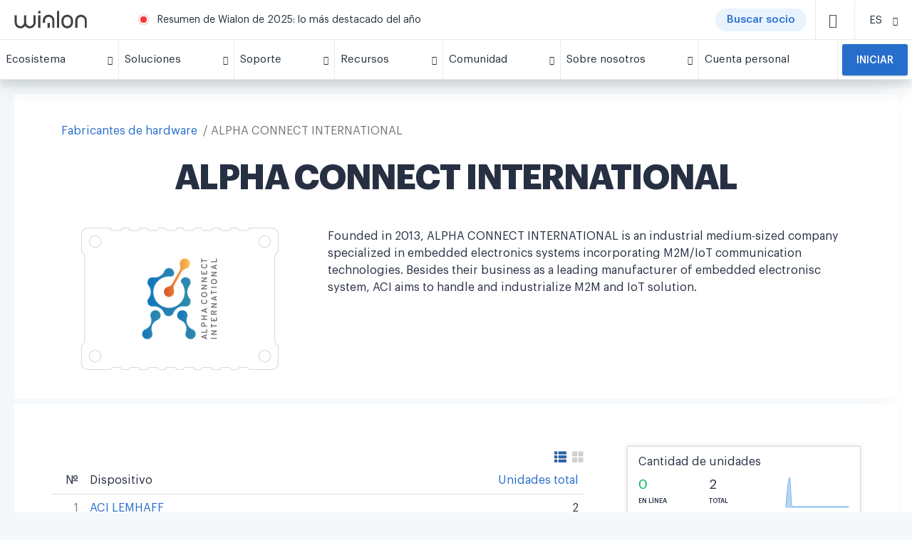

--- FILE ---
content_type: text/html; charset=UTF-8
request_url: https://wialon.com/es/hw-manufacturers/alpha-connect-international
body_size: 18615
content:
<!DOCTYPE html>
<html lang="es-ES">

<head>
    <link rel="icon" type="image/x-icon" href="/favicon.ico">

    <script>
    window.dataLayer = window.dataLayer || [];
</script>
<!-- Google Tag Manager -->
<script>(function(w,d,s,l,i){w[l]=w[l]||[];w[l].push({'gtm.start':
            new Date().getTime(),event:'gtm.js'});var f=d.getElementsByTagName(s)[0],
        j=d.createElement(s),dl=l!='dataLayer'?'&l='+l:'';j.async=true;j.src=
        'https://www.googletagmanager.com/gtm.js?id='+i+dl;f.parentNode.insertBefore(j,f);
    })(window,document,'script','dataLayer','GTM-5CLTNR');</script>
<!-- End Google Tag Manager -->
    <meta charset="UTF-8" />
    <meta http-equiv="X-UA-Compatible" content="IE=edge">
    <meta name="viewport" content="width=device-width, initial-scale=1">
    <meta name="facebook-domain-verification" content="k77em0b6n70c611vwebin2sqryvypl" />
    <meta name="csrf-param" content="_csrf">
<meta name="csrf-token" content="7q6URw0qrkiLNCjKFJnEJL1zG7NiqVlgU3RQEOJWvwao_-YROkvifblhGblh4Z1KiCxs3QjLMwEnGB5HsRz9Sw==">
    <title>
         Fabricante de hardware GPS ALPHA CONNECT INTERNATIONAL | Catálogo de Wialon    </title>
    
    
    <meta name="keywords" content="">
<meta name="description" content="">
<link href="https://wialon.com/es/hw-manufacturers/alpha-connect-international" rel="canonical">
<link href="/assets/663387ef/less/breadcrumbs.css?v=1768199268" rel="stylesheet">
<link href="/assets/f9115ca0/css/bootstrap.css?v=1768199074" rel="stylesheet">
<link href="/assets/c6f4ce6c/css/blueimp-gallery.css?v=1768199086" rel="stylesheet">
<link href="/assets/ece95996/less/style.css?v=1768199271" rel="stylesheet">
<link href="/assets/acb428eb/less/partner-card.css?v=1768199269" rel="stylesheet">
<link href="/assets/31bde25a/css/privacy-consent.min.css?v=1768199268" rel="stylesheet">
<link href="/assets/ece95996/fonts/icons/style_backend.css?v=1768199271" rel="stylesheet">
<link href="/assets/acb428eb/fonts/temp-iconmoon/style.css?v=1768199269" rel="stylesheet">
<link href="/assets/b9c9283b/js/swiper/swiper.min.css?v=1768199272" rel="stylesheet" media="(min-width: 300px)">
<link href="/assets/acb428eb/less/_old_main.css?v=1768199269" rel="stylesheet">
<link href="/assets/acb428eb/less/_old_icons.css?v=1768199269" rel="stylesheet">
<style>.vendor-logo_link {
    display: inline-flex;
    justify-content: center;
    align-items: center;
    width: 100%;
    height: 100%;
}
.vendor-logo {
    transition: all .25s;
}
.vendor-logo:hover {
    -webkit-filter: drop-shadow(0 4px 6px rgba(55, 71, 79, .16));
    filter: drop-shadow(0 4px 6px rgba(55, 71, 79, .16));
    transform: translateZ(0);
}</style>
<style>
    #preview_img_modal > .modal-dialog > .modal-content {
        border-radius: 0;
    }
    #preview_img_modal > .modal-dialog {
        width: 830px;
    }
    @media (max-width: 900px) {
        #preview_img_modal > .modal-dialog {
            width: auto;
            max-width: 100%;
        }
    }
    .mh-45 {
        min-height: 45px;
    }
</style>
<style>.card {
    box-shadow: 0 0 5px #ddd;

}

.btn.btn-default {
    border: 1px solid #ddd;
}

.sp-widget{
  left: 65px !important;
  bottom: 6px !important;
  height: 44px !important;
  box-shadow: none !important;
  border-radius: 3px !important;
}</style>
<style>.container {
    background-color: transparent;
}



.g-footer__info {
    display: flex;
    padding-right: 50px;
}

.g-footer__info svg {
    height: 80px;
}

.g-footer__info > a {
    margin-bottom: -20px;
}

.g-footer__info .w-66 {
    width: 66%;
}

.g-footer__info .w-34 {
    width: 34%;
}

.video {
    margin-right: 50px;
    margin-bottom: 20px;
}
.mln-popup {
   overflow: hidden;
}
.snp-image-card__container>img {
    width: 100%;
    height: 100%;
    object-fit: cover;
    object-position: center;
}
/* COVID BUTTON CSS */
.covid-button {
    display: flex;
    background: #c22d2d;
    border-radius: 50px;
    /*width: 90px;*/
    cursor: pointer;
    margin: 0 10px 0 0;
    padding: 0 15px;
}
.covid-button span {
    font-size: 12px;
    color: #fff;
    font-weight: 600;
}

/* missing styles from main.css */
.w-100 {
    width: 100% !important;
}

.pl-3, .px-3 {
    padding-left: 1rem !important;
}

.d-inline-block {
    display: inline-block !important;
}

.pl-4, .px-4 {
    padding-left: 1.5rem !important;
}

.mt-0, .my-0 {
    margin-top: 0 !important;
}

.link {
    color: #276DCB;
    cursor: pointer;
}

@media (max-width: 768px) {
    .covid-button {
        display:none;
    }
}
@media (max-width: 350px) {
    .covid-button span {
        font-size: 10px;
    }
    .covid-button {
        /*width: 60px;*/
        margin: 0 4px 0 0;
        padding: 0 5px;
    }
}

@media (min-width: 769px) {
    .actual-btn__block {
        display: none;
    }
}

@media (min-width: 768px) and (max-width: 1439px) {
    .g-footer__info {
        flex: 0 0 30%;
        max-width:30%
    }
    
    .g-footer__socials {
        flex: 0 0 30%;
        max-width: 30%;
        margin-top: 0;
    }
      
    .footer-block-1 {
        position: relative;
        top: auto;
    }
      
    .footer-block-2 {
        position: relative;
        top: auto;
    }
}

.sp-widget{
  left: 65px !important;
  bottom: 6px !important;
  height: 44px !important;
  box-shadow: none !important;
  border-radius: 3px !important;
}
</style>
<style>.become-partner__title {
    text-align: center;
}</style>
<style></style></head>

<body>
    <!-- Google Tag Manager (noscript) -->
<noscript><iframe src="https://www.googletagmanager.com/ns.html?id=GTM-5CLTNR"
                  height="0" width="0" style="display:none;visibility:hidden"></iframe></noscript>
<!-- End Google Tag Manager (noscript) -->
        

<div class="g-menu__outer" id="gurtam_menu">
    <div class="g-menu">
        <div class="g-menu__top">
            <div class="g-menu__logo-container">
                <a href="/es"><img class="g-menu__logo" src="/resource/new-design/logo-wialon.svg"/></a>
                <a href="/es"><img class="g-menu__mobile-logo" src="/resource/new-design/mobile-icon-wialon.svg"/></a>
            </div>
            <div class="g-menu__center">
                <span class="g-menu__warn"></span>
                    <span class="g-menu__message">
        <a href="https://wialon.com/es/blog/wialon-recap-2025" target="_blank">Resumen de Wialon de 2025: lo más destacado del año</a>
    </span>

                <!--<span class="g-menu__message">-->
                    
                    <!--<a href="https://help.wialon.com/help/es" target="_blank">Centro de ayuda de Wialon: toda la información sobre Wialon a su alcance</a>-->
                    <!--<a href="/es/marketplace">El marketplace es un catálogo de soluciones a base de Wialon. ¡Encuentre lo que necesita!</a>-->
                    <!--<a href="/es/dealers">El mapa de socios de Wialon ya está disponible en gurtam.com. ¡Busque la oficina necesaria!</a>-->
                   <!-- <a href="https://iot-award.gurtam.com/" target="_blank">¡Únase a la ceremonia de premiación de IoT Project of the Year!</a>-->
                     <!--<a href="/es/blog/gurtam-goes-remote">Gurtam trabaja a distancia: cómo contactarnos el 16-18 de marzo</a>-->
                    <!--<a href="/es/case-studies">Descubra cómo nuestros socios implementan Wialon en diversos ámbitos</a>-->
                    <!--<a href="/es/wialon-local-2004-checklist">Wialon Local 2004: actualización de la versión de servidor de la plataforma</a>-->
                    <!--<a href="/es/soft-developers">Está disponible el catálogo de desarrollos de la comunidad a base de Wialon</a>-->
                <!--</span>-->
                <!--<a href="/es/covid19" class="covid-button" target="_blank"><span>COVID-19</span></a>-->
                <!--<a href="/es/dealers" class="covid-button" target="_blank"><span>Buscar socio</span></a>-->
                 <a href="/es/dealers" class="actual-btn -mr-12"><span class="actual-btn__text">Buscar socio</span></a>
                
                
<div class="g-menu__item -search" id="search_icon">
    <span class="g-icon-small d-block -dark">
        <i class="icon-search"></i>
    </span>
</div>
<div class="g-menu__search -button" id="search_line">
    <input id="search_input" type="text" class="g-input" placeholder="Búsqueda" data-url="https://wialon.com/es/search">
    <div class="g-menu__search-controls">
        <div class="g-menu__search-close" id="search_close">
            <i class="icon-x temp-icon-x"></i>
        </div>
        <div class="g-menu__search-button" id="search_btn">
            <i class="icon-search"></i>
        </div>
    </div>
</div>
            </div>
            <div class="g-menu__item -lang"><div class="g-menu__item-inner"><span class="g-menu__item-text -select-target">ES</span><span class="g-menu__item-icon"><i class="icon-chevron-down temp-icon-chevron-down"></i></span></div><div class="g-menu__dropdown text-center -select langwidgetnew"><a href="/en/hw-manufacturers/alpha-connect-international"><div class="g-menu__dropdown-item langwidgetnew">EN</div></a><a href="/es/hw-manufacturers/alpha-connect-international"><div class="g-menu__dropdown-item langwidgetnew">ES</div></a><a href="/fr/hw-manufacturers/alpha-connect-international"><div class="g-menu__dropdown-item langwidgetnew">FR</div></a><a href="/pt/hw-manufacturers/alpha-connect-international"><div class="g-menu__dropdown-item langwidgetnew">PT</div></a><a href="/ru/hw-manufacturers/alpha-connect-international"><div class="g-menu__dropdown-item langwidgetnew">RU</div></a></div></div>
            <div class="g-menu__item -top -mobile-menu" id="mobile_icon">
                <span class="g-icon-small d-block -dark">
                    <i class="temp-icon-menu"></i>
                </span>
            </div>
        </div>
        
    <div class="g-menu__bottom" id="menu_line">
        <div class="g-menu__item actual-btn__block">
            <a
                href="/es/dealers"
                class="actual-btn actual-btn__mobile">
                    <span class="actual-btn__text">
                            Buscar socio                    </span>
            </a>
        </div>
                                                                    <div class="g-menu__item ">
                        <div class="g-menu__item-inner">
                            <span class="g-menu__item-text">
                                Ecosistema                            </span>
                            <span class="g-menu__item-icon">
                                <i class="icon-chevron-down temp-icon-chevron-down"></i>
                            </span>
                        </div>
                        <div class="g-menu__dropdown">
                                                            <div class="g-plate">
                                    <h3></h3>
                                    <div class="g-plate__container">
                                                                                                                                <a
                                                href="/es/vehicle-tracking-system"
                                                class="g-plate__item "
                                                target="_self"
                                            >
                                                                                                    <img class="g-plate__icon -lazy-load" data-src="/storage/menu/678e14f78067b.png">
                                                                                                <div>
                                                                                                    <div class="g-plate__title">
                                                        Wialon                                                    </div>
                                                                                                                                                    <div class="g-plate__text">
                                                        La solución definitiva para la digitalización de flotas                                                    </div>
                                                                                                </div>
                                            </a>
                                                                                                                                <a
                                                href="/es/gps-hardware"
                                                class="g-plate__item "
                                                target="_self"
                                            >
                                                                                                    <img class="g-plate__icon -lazy-load" data-src="/storage/menu/678e15eb5adda.png">
                                                                                                <div>
                                                                                                    <div class="g-plate__title">
                                                        Dispositivos integrados                                                    </div>
                                                                                                                                                    <div class="g-plate__text">
                                                        Lista de dispositivos GPS integrados con Wialon y otros dispositivos telemáticos                                                    </div>
                                                                                                </div>
                                            </a>
                                                                                                                                <a
                                                href="/es/hw-manufacturers"
                                                class="g-plate__item "
                                                target="_self"
                                            >
                                                                                                    <img class="g-plate__icon -lazy-load" data-src="/storage/menu/678e167c47f34.png">
                                                                                                <div>
                                                                                                    <div class="g-plate__title">
                                                        Fabricantes de dispositivos                                                    </div>
                                                                                                                                                    <div class="g-plate__text">
                                                        Lista de fabricantes de dispositivos telemáticos                                                    </div>
                                                                                                </div>
                                            </a>
                                                                                                                                <a
                                                href="/es/platform"
                                                class="g-plate__item "
                                                target="_self"
                                            >
                                                                                                    <img class="g-plate__icon -lazy-load" data-src="/storage/menu/68c9315683414.png">
                                                                                                <div>
                                                                                                    <div class="g-plate__title">
                                                        Wialon Platform                                                    </div>
                                                                                                                                                    <div class="g-plate__text">
                                                        Un potente creador de soluciones para la digitalización de flotas                                                    </div>
                                                                                                </div>
                                            </a>
                                                                                                                                <a
                                                href="/es/marketplace"
                                                class="g-plate__item "
                                                target="_self"
                                            >
                                                                                                    <img class="g-plate__icon -lazy-load" data-src="/storage/menu/678e16ebdaa5f.png">
                                                                                                <div>
                                                                                                    <div class="g-plate__title">
                                                        Marketplace                                                    </div>
                                                                                                                                                    <div class="g-plate__text">
                                                        Soluciones personalizadas e integradas ofrecidas por el equipo y la comunidad de Wialon                                                    </div>
                                                                                                </div>
                                            </a>
                                                                                                                                <a
                                                href="/es/soft-developers"
                                                class="g-plate__item "
                                                target="_self"
                                            >
                                                                                                    <img class="g-plate__icon -lazy-load" data-src="/storage/menu/678e175fadaf5.png">
                                                                                                <div>
                                                                                                    <div class="g-plate__title">
                                                        Desarrolladores de software                                                    </div>
                                                                                                                                                    <div class="g-plate__text">
                                                        Expertos en el desarrollo de soluciones con Wialon SDK y API                                                    </div>
                                                                                                </div>
                                            </a>
                                                                            </div>
                                </div>
                                                    </div>
                    </div>
                                                                                                <div class="g-menu__item ">
                        <div class="g-menu__item-inner">
                            <span class="g-menu__item-text">
                                Soluciones                            </span>
                            <span class="g-menu__item-icon">
                                <i class="icon-chevron-down temp-icon-chevron-down"></i>
                            </span>
                        </div>
                        <div class="g-menu__dropdown">
                                                            <div class="g-plate">
                                    <h3>Wialon: una plataforma para todas sus necesidades</h3>
                                    <div class="g-plate__container">
                                                                                                                                <a
                                                href="/es/vehicle-leasing-software"
                                                class="g-plate__item "
                                                target="_self"
                                            >
                                                                                                    <img class="g-plate__icon -lazy-load" data-src="/storage/menu/639b137e0e3b0.png">
                                                                                                <div>
                                                                                                    <div class="g-plate__title">
                                                        Rastreo de vehículos arrendados                                                    </div>
                                                                                                                                                    <div class="g-plate__text">
                                                        Rastree flotas arrendadas y recupere vehículos financiados con desconexión remota de forma rápida y sencilla                                                    </div>
                                                                                                </div>
                                            </a>
                                                                                                                                <a
                                                href="/es/agriculture-gps-tracking"
                                                class="g-plate__item "
                                                target="_self"
                                            >
                                                                                                    <img class="g-plate__icon -lazy-load" data-src="/storage/menu/5cee4e5d901c2.png">
                                                                                                <div>
                                                                                                    <div class="g-plate__title">
                                                        Agricultura inteligente                                                    </div>
                                                                                                                                                    <div class="g-plate__text">
                                                        Perfeccione las operaciones agroindustriales garantizando un control ininterrumpido de los trabajos de campo                                                    </div>
                                                                                                </div>
                                            </a>
                                                                                                                                <a
                                                href="/es/delivery-fleet-management"
                                                class="g-plate__item "
                                                target="_self"
                                            >
                                                                                                    <img class="g-plate__icon -lazy-load" data-src="/storage/menu/5c78e224e4437.png">
                                                                                                <div>
                                                                                                    <div class="g-plate__title">
                                                        Gestión de flotas de reparto                                                    </div>
                                                                                                                                                    <div class="g-plate__text">
                                                        Optimice las entregas con una gestión eficiente de la flota y una planificación inteligente de rutas                                                    </div>
                                                                                                </div>
                                            </a>
                                                                                                                                <a
                                                href="/es/eco-driving"
                                                class="g-plate__item "
                                                target="_self"
                                            >
                                                                                                    <img class="g-plate__icon -lazy-load" data-src="/storage/menu/5c78e59ab6164.png">
                                                                                                <div>
                                                                                                    <div class="g-plate__title">
                                                        Control de conductores                                                    </div>
                                                                                                                                                    <div class="g-plate__text">
                                                        Mejore la seguridad y el cumplimiento normativo evaluando la conducción según eventos de riesgo detectados                                                    </div>
                                                                                                </div>
                                            </a>
                                                                                                                                <a
                                                href="/es/fleet-maintenance-management"
                                                class="g-plate__item "
                                                target="_self"
                                            >
                                                                                                    <img class="g-plate__icon -lazy-load" data-src="/storage/menu/5cee4e86832e6.png">
                                                                                                <div>
                                                                                                    <div class="g-plate__title">
                                                        Gestión del mantenimiento de la flota                                                    </div>
                                                                                                                                                    <div class="g-plate__text">
                                                        Planifique, controle y gestione todas las actividades y costes de mantenimiento de manera eficiente                                                    </div>
                                                                                                </div>
                                            </a>
                                                                                                                                <a
                                                href="/es/public-transport-management"
                                                class="g-plate__item "
                                                target="_self"
                                            >
                                                                                                    <img class="g-plate__icon -lazy-load" data-src="/storage/menu/5c78e2889526b.png">
                                                                                                <div>
                                                                                                    <div class="g-plate__title">
                                                        Gestión de transporte público                                                    </div>
                                                                                                                                                    <div class="g-plate__text">
                                                        Rastree el transporte público y mejore su rendimiento: cree paradas, optimice rutas y gestione horarios                                                    </div>
                                                                                                </div>
                                            </a>
                                                                                                                                <a
                                                href="/es/fuel-management-system"
                                                class="g-plate__item "
                                                target="_self"
                                            >
                                                                                                    <img class="g-plate__icon -lazy-load" data-src="/storage/menu/5c78f062f0b71.png">
                                                                                                <div>
                                                                                                    <div class="g-plate__title">
                                                        Control de consumo de combustible                                                    </div>
                                                                                                                                                    <div class="g-plate__text">
                                                        Tenga control total sobre el consumo de combustible, mejore su eficiencia y evite usos indebidos                                                    </div>
                                                                                                </div>
                                            </a>
                                                                            </div>
                                </div>
                                                    </div>
                    </div>
                                                                                                <div class="g-menu__item ">
                        <div class="g-menu__item-inner">
                            <span class="g-menu__item-text">
                                Soporte                            </span>
                            <span class="g-menu__item-icon">
                                <i class="icon-chevron-down temp-icon-chevron-down"></i>
                            </span>
                        </div>
                        <div class="g-menu__dropdown">
                                                                                                                                    <a
                                        href="/es/techsupport"
                                        class="g-menu__dropdown-item "
                                        target="_self"
                                    >
                                        Soporte técnico 24/7                                    </a>
                                                                                                        <a
                                        href="https://help.wialon.com/es"
                                        class="g-menu__dropdown-item "
                                        target="_blank"
                                    >
                                        Centro de ayuda                                    </a>
                                                                                                        <a
                                        href="/es/education"
                                        class="g-menu__dropdown-item "
                                        target="_self"
                                    >
                                        Capacitación y certificación                                    </a>
                                                                                                        <a
                                        href="/es/marketing"
                                        class="g-menu__dropdown-item "
                                        target="_self"
                                    >
                                        Marketing                                    </a>
                                                                                    </div>
                    </div>
                                                                                                <div class="g-menu__item ">
                        <div class="g-menu__item-inner">
                            <span class="g-menu__item-text">
                                Recursos                            </span>
                            <span class="g-menu__item-icon">
                                <i class="icon-chevron-down temp-icon-chevron-down"></i>
                            </span>
                        </div>
                        <div class="g-menu__dropdown">
                                                                                                                                    <a
                                        href="/es/blog"
                                        class="g-menu__dropdown-item "
                                        target="_self"
                                    >
                                        Blog                                    </a>
                                                                                                        <a
                                        href="/es/case-studies"
                                        class="g-menu__dropdown-item "
                                        target="_self"
                                    >
                                        Biblioteca de casos de éxito                                    </a>
                                                                                                        <a
                                        href="/es/knowledge-base"
                                        class="g-menu__dropdown-item "
                                        target="_self"
                                    >
                                        Base de conocimiento                                    </a>
                                                                                                        <a
                                        href="/es/meetups"
                                        class="g-menu__dropdown-item "
                                        target="_self"
                                    >
                                        Video                                    </a>
                                                                                    </div>
                    </div>
                                                                                                <div class="g-menu__item ">
                        <div class="g-menu__item-inner">
                            <span class="g-menu__item-text">
                                Comunidad                            </span>
                            <span class="g-menu__item-icon">
                                <i class="icon-chevron-down temp-icon-chevron-down"></i>
                            </span>
                        </div>
                        <div class="g-menu__dropdown">
                                                                                                                                    <a
                                        href="/es/community"
                                        class="g-menu__dropdown-item "
                                        target="_self"
                                    >
                                        Nuestra comunidad                                    </a>
                                                                                                        <a
                                        href="/es/dealers"
                                        class="g-menu__dropdown-item "
                                        target="_self"
                                    >
                                        Mapa de socios de Wialon                                    </a>
                                                                                                        <a
                                        href="/es/events-calendar"
                                        class="g-menu__dropdown-item "
                                        target="_self"
                                    >
                                        Exposiciones y conferencias                                    </a>
                                                                                                        <a
                                        href="https://forum.wialon.com/"
                                        class="g-menu__dropdown-item "
                                        target="_blank"
                                    >
                                        Foro                                    </a>
                                                                                    </div>
                    </div>
                                                                                                <div class="g-menu__item ">
                        <div class="g-menu__item-inner">
                            <span class="g-menu__item-text">
                                Sobre nosotros                            </span>
                            <span class="g-menu__item-icon">
                                <i class="icon-chevron-down temp-icon-chevron-down"></i>
                            </span>
                        </div>
                        <div class="g-menu__dropdown">
                                                                                                                                    <a
                                        href="/es/about"
                                        class="g-menu__dropdown-item "
                                        target="_self"
                                    >
                                        Descubra Wialon                                    </a>
                                                                                                        <a
                                        href="/es/contacts"
                                        class="g-menu__dropdown-item "
                                        target="_self"
                                    >
                                        Contactos                                    </a>
                                                                                    </div>
                    </div>
                                                                                                <a
                        class="g-menu__item -no-children  "
                        href="https://my.wialon.com/"
                        target="_blank"
                    >
                        <div class="g-menu__item-inner">
                            <span class="g-menu__item-text">
                                Cuenta personal                            </span>
                        </div>
                    </a>
                                                                            <div class="g-menu__item -request ">
                    <a
                        href="/es/request"
                        target="_self"
                    >
                        <button class="-mt-0">
                            Iniciar                        </button>
                    </a>
                </div>
                        </div>

    </div>
</div>

<div class="container"><style>
    #p0 {
        width: 100%;
    }
</style>
<div class="block block-text">
    
<div class="col-12 -mb-24" id="g_breadcrumbs" style="display: none">
    <div class="g-breadcrumb__outer">
        <div class="g-breadcrumb ">
                                                                        <a href="/es/hw-manufacturers" class="g-breadcrumb__link">Fabricantes de hardware</a>
                                                            <div class="g-breadcrumb__link --current">ALPHA CONNECT INTERNATIONAL</div>
        </div>
    </div>
</div>
<script type="application/ld+json">{"@context":"https://schema.org/","@type":"BreadcrumbList","itemListElement":[{"@type":"ListItem","position":1,"name":"Fabricantes de hardware","item":"/es/hw-manufacturers"},{"@type":"ListItem","position":2,"name":"ALPHA CONNECT INTERNATIONAL","item":"/es/hw-manufacturers/alpha-connect-international"}]}</script>    <div class="block-title"><h1>ALPHA CONNECT INTERNATIONAL</h1></div>
    <div class="block-content hw_vendor">
        <div class="row">
            <div class="col-md-4">
                <div class="logo text-center vendor-logo">
                                            <a class="vendor-logo_link" href="https://www.aci.com.tn" target="_blank" rel="nofollow">
                                                            <img src="//hwdb-api.gurtam.com/images/vendor/6465ddcc77f1a.png" alt="ALPHA CONNECT INTERNATIONAL"/>
                                                    </a>
                                    </div>
            </div>
            <div class="col-md-8">
                <p>Founded in 2013, ALPHA CONNECT INTERNATIONAL is an industrial medium-sized company specialized in embedded electronics systems incorporating M2M/IoT communication technologies. Besides their business as a leading manufacturer of embedded electronisc system, ACI aims to handle and industrialize M2M and IoT solution.</p>                            </div>
        </div>
    </div>
</div>

<div class="block block-bordered">
    <div class="block-content row hw">
        <div id="p0" data-pjax-container="" data-pjax-push-state data-pjax-timeout="5000">                    <div class="col-md-4 col-md-push-8">
                <div class="row">
                    <div class="col-md-offset-1 col-md-11">
                                                    <div class="box box-panel metric">
    
<div id="preview_img_modal" class="fade modal" role="dialog" tabindex="-1">
<div class="modal-dialog ">
<div class="modal-content">
<div class="modal-header">
<button type="button" class="close" data-dismiss="modal" aria-hidden="true">&times;</button>
La gráfica representa la cantidad de conexiones en el centro de <a href="/es/datacenter">servicio Wialon</a> en los últimos 30 días.
</div>
<div class="modal-body">
<img src="//hwdb-api.gurtam.com/v1/history/hosting.svg?range=month&amp;manufacturer_id=897&amp;size=md" alt="Dynamic hosting units ALPHA CONNECT INTERNATIONAL">
</div>

</div>
</div>
</div>
    <p>
        Cantidad de unidades    </p>

    <div class="row mh-45">
        <div class="col-xs-4">
            <div class="green number">
                0            </div>
            <div class="text">
                En línea            </div>
        </div>
        <div class="col-xs-3">
            <div class="number">
                2            </div>
            <div class="text">
                Total            </div>
        </div>
        <div class="col-xs-5">
            <a type="button" data-toggle="modal" data-target="#preview_img_modal" href="#">
                <img src="//hwdb-api.gurtam.com/v1/history/hosting.svg?range=month&amp;manufacturer_id=897&amp;size=xs" alt="Dynamic hosting units ALPHA CONNECT INTERNATIONAL">            </a>
        </div>
    </div>
</div>                                                                    </div>
                </div>
            </div>
                <div class="col-md-8 col-md-pull-4">
                            <div class="row">
                    <div class="view-switcher col-xs-12 text-right">
                        <a class="active" href="/es/hw-manufacturers/alpha-connect-international?viewType=table" data-pjax="0"><span class="glyphicon glyphicon-th-list"></span></a>                        <a class="" href="/es/hw-manufacturers/alpha-connect-international?viewType=grid" data-pjax="0"><span class="glyphicon glyphicon-th-large"></span></a>                    </div>
                </div>
                        

<div id="w0" class="table-wrap"><table class="table"><thead>
<tr class="text-nowrap"><th class="text-right" style="width: 46px;">№</th><th>Dispositivo</th><th class="text-right"><a href="/es/hw-manufacturers/alpha-connect-international?sort=-hosting_units" data-pjax="1" data-sort="-hosting_units">Unidades total</a></th></tr>
</thead>
<tbody>
<tr data-key="0"><td class="gray text-right">1</td><td><a href="/es/gps-hardware/auto/aci-lemhaff" data-pjax="0">ACI LEMHAFF</a></td><td class="text-right">2</td></tr>
</tbody></table></div>

            
                    </div>

                </div>    </div>
</div>



    <div class="g-card" id="becomePartner-Request-block">
        <div class="col-12">
            <h2 class="become-partner__title">
                Haga crecer su negocio con nosotros            </h2>
        </div>
        <div class="link-cards">
            <div class="p-card">
                <div class="p-card__icon">
                    <i class="icon-check-circle"></i>
                </div>
                <h3 class="p-card__title">
                    Conviértase en socio de Wialon                </h3>
                <div class="p-card__text">
                    Utilice Wialon para digitalizar flotas en su región. Confía en el conocimiento de Wialon, su soporte fiable y otros beneficios pensados para impulsar su negocio.                </div>
                <button class="p-card__button -light" onclick="location.href='#request'">
                    Solicitar Wialon                </button>
            </div>
            <div class="p-card p-card__find">
                <div class="p-card__icon">
                    <i class="icon-search"></i>
                </div>
                <h3 class="p-card__title">
                    Busque a un proveedor local de Wialon                </h3>
                <div class="p-card__text">
                    Obtenga un sistema de gestión de flota vehicular flexible y adaptado a sus necesidades: contacte con nuestros socios para digitalizar su flota, mejorar la eficiencia operativa y reducir costes.                </div>
                <button class="p-card__button -light" onclick="location.href='/es/dealers'">
                    Buscar en el mapa                </button>
            </div>
        </div>
    </div>

    <div class="g-card -dark-bg" id="request">
        <!-- NEW LEADS FORM START-->
        <div style="width: 100%;">
          <div id="iframe-leads-form"></div>
        </div>
        <script src="/external/embed-leads-form.js"></script>
        <script>
          IframeEmbed.init({ 
              containerId: 'iframe-leads-form',
              src: '/es/embed/leads-form'
          });
        </script>
        <!--NEW LEADS FORM END -->

        <!-- OLD LEADS FORM
        <div class="r-step">
            <h2 class="text-center">
                Por favor, llene la solicitud para iniciar el trabajo con Wialon
            </h2>
            
<script defer>
    window.lang = 'es';

    function setDataLayer () {
        setTimeout(function () {
            const honeypot = $('.honeypot').val();
            const error = $('.-error');
            if (!honeypot.length && !error.length) {
                const acquisition = document.querySelector('input[name="acquisition"]:checked').value;
                const leadType = {
                    0: 'start-up',
                    1: 'integrator',
                    2: 'end-user',
                    3: 'personal',
                }
                const leadTypeEvents = {
                    0: 'start-up-request',
                    1: 'integrator-request',
                    2: 'end-user-request',
                    3: 'personal-request',
                }
                dataLayer.push({
                    'event': leadTypeEvents[acquisition],
                    'formType': 'step-by-step',
                    'language': window.lang,
                });
            }
        }, 400);
    }
</script>

<form class="g-form -step" method="post"
      action="/es/form/step-form/request_by_step">
    <input type="hidden" name="_csrf" value="7q6URw0qrkiLNCjKFJnEJL1zG7NiqVlgU3RQEOJWvwao_-YROkvifblhGblh4Z1KiCxs3QjLMwEnGB5HsRz9Sw==">
    <input type="hidden" name="step" value="1" class="-step-counter">
    <input type="hidden" name="form_id" class="-form-id">
    <div class="g-form__steps-line">
        <div class="g-form__step -active" data-target="#step_1">
            Paso 1        </div>
        <div class="g-form__step" data-target="#step_2">
            Paso 2        </div>
        <div class="g-form__step" data-target="#step_3">
            Paso 3        </div>
    </div>
    <div class="g-form__step-fields" id="step_1" style="display: block">
        <div class="g-field">
            <div class="g-field__label">Nombre de pila*</div>
            <input id="first_name" type="text" name="name" class="g-input" placeholder="Introduzca su nombre de pila">
            <div class="g-input__error"></div>
        </div>
        <div class="g-field">
            <div class="g-field__label">Apellido*</div>
            <input id="last_name" type="text" name="last_name" class="g-input" placeholder="Introduzca su apellido">
            <div class="g-input__error"></div>
        </div>
        <div class="g-field">
            <div class="g-field__label">Compañía*</div>
            <input type="text" name="organization" class="g-input"
                   placeholder="Introduzca el nombre de la empresa">
            <div class="g-input__error"></div>
        </div>
        <div class="g-field">
            <div class="g-field__label">Email*</div>
            <input id="email" type="text" name="email" class="g-input" placeholder="Introduzca su e-mail">
            <div class="g-input__error"></div>
        </div>
        <div class="g-field">
            <div class="g-field__label">Teléfono</div>
            <input id="phone" type="text" name="phone" class="g-input"
                   placeholder="Introduzca su número de teléfono">
            <div class="g-input__error"></div>
        </div>
        <div class="g-field">
            <div class="g-checkbox">
                <input type="checkbox" value="1" name="access_to_the_personal_data" class="g-checkbox__input"
                       id="check_3 privacy">
                <label class="g-checkbox__label" for="check_3 privacy">
                    <span class="g-checkbox__icon icon-square temp-icon-square"></span>
                    <span class="g-checkbox__text">
                    Acepto el tratamiento de datos personales                        <br>
                    <a href="https://wialon.com/es/privacy-policy" target="_blank">
                        Política de privacidad                    </a>
                </span>
                </label>
            </div>
        </div>
        <div class="g-field" style="display: none">
            <input type="text" name="honeypot" class="g-input honeypot" placeholder="honeypot">
        </div>
        <button data-next="#step_2">Siguiente</button>
    </div>
    <div class="g-form__step-fields" id="step_2" style="display: none">
        <div class="g-field">
            <div class="g-field__label">País*</div>
            <div class="g-select">
                <select id="form-country2" class="g-select__input" name="country" data-placeholder="Seleccione una de las variantes" data-no_results_text="No results match">

</select>            </div>
        </div>
        <div class="g-field">
            <div class="g-field__label">Ciudad</div>
            <div class="g-select">
                <select id="form-city2" class="g-select__input" name="city" data-city-url="/region/cities?country_id=_country_id&amp;_lang=es" data-placeholder="Seleccione una de las variantes" data-no_results_text="No results match">

</select>            </div>
        </div>
        <div class="g-field">
            <div class="g-field__label">¿Cómo se enteró de nosotros?*</div>
            <div class="g-select">
                <select id="user_defined_source" class="g-select__input" name="how_did_you_find_us" data-placeholder="Seleccione una de las variantes" data-no_results_text="No results match">
<option value=""></option>
<option value="La publicidad en Internet">La publicidad en Internet</option>
<option value="Encontré en el buscador">Encontré en el buscador</option>
<option value="Correo masivo">Correo masivo</option>
<option value="Vi en una exposición">Vi en una exposición</option>
<option value="Me enteré de los amigos">Me enteré de los amigos</option>
<option value="Otro (Escriba en el campo &quot;Comentario&quot;)">Otro (Escriba en el campo &quot;Comentario&quot;)</option>
</select>            </div>
        </div>
        <button data-next="#step_3">Siguiente</button>
    </div>
    <div class="g-form__step-fields" id="step_3" style="display: none">
        <div class="-mb-28">
            <div class="g-text-bold">
                Propósito de adquisición de la plataforma de seguimiento GPS*
            </div>
                            <div class="g-radio">
                    <input class="g-radio__input" checked name="acquisition"
                           type="radio" id="step_radio_2" value="2">
                    <label class="g-radio__label -tab" for="step_radio_2"
                           data-target=".-for-step-radio-2">
                        <span class="g-radio__text">Uso comercial: necesito una solución para seguir mi propia flota de vehículos</span>
                    </label>
                </div>
                            <div class="g-radio">
                    <input class="g-radio__input"  name="acquisition"
                           type="radio" id="step_radio_0" value="0">
                    <label class="g-radio__label -tab" for="step_radio_0"
                           data-target=".-for-step-radio-0">
                        <span class="g-radio__text">Uso comercial: quiero ser integrador del sistema de seguimiento GPS</span>
                    </label>
                </div>
                            <div class="g-radio">
                    <input class="g-radio__input"  name="acquisition"
                           type="radio" id="step_radio_1" value="1">
                    <label class="g-radio__label -tab" for="step_radio_1"
                           data-target=".-for-step-radio-1">
                        <span class="g-radio__text">Uso comercial: trabajo ya en el sector de gestión de flotas y quiero ampliar la cartera de productos</span>
                    </label>
                </div>
                            <div class="g-radio">
                    <input class="g-radio__input"  name="acquisition"
                           type="radio" id="step_radio_3" value="3">
                    <label class="g-radio__label -tab" for="step_radio_3"
                           data-target=".-for-step-radio-3">
                        <span class="g-radio__text">Uso personal</span>
                    </label>
                </div>
                    </div>

        <div class="g-field -mt-lg-12 -tab-target -for-step-radio-0 -for-step-radio-1" style="display: none">
            <div class="g-field__label">Cantidad planificada de unidades de seguimiento</div>
            <input id="fleet_size" type="number" name="count_near_future" class="g-input -number-no-spin"
                   placeholder="Cantidad de vehículos (solo números)" min="0">
            <div class="g-input__error"></div>
        </div>
        <div class="g-field -tab-target -for-step-radio-2" style="display: block">
            <div class="g-field__label">Tamaño de la flota</div>
            <input id="fleet_size" type="number" name="size_of_fleet" class="g-input -number-no-spin"
                   placeholder="Cantidad de vehículos (solo números)" min="0">
            <div class="g-input__error"></div>
        </div>
        <div class="g-field -tab-target -for-step-radio-1 -for-step-radio-2" style="display: block">
            <div class="g-field__label">El sistema de seguimiento, si utiliza</div>
            <input id="current_fms" type="text" name="request_other_soft" class="g-input"
                   placeholder="Indique el nombre">
            <div class="g-input__error"></div>
        </div>
        <div class="g-field -tab-target -for-step-radio-0 -for-step-radio-1 -for-step-radio-2" style="display: block">
            <div class="g-field__label">Los dispositivos que planifica utilizar</div>
            <input id="hardware" type="text" name="device_manufacturer" class="g-input"
                   placeholder="Indique el nombre">
            <div class="g-input__error"></div>
        </div>
        <div class="g-field">
            <div class="g-field__label">Comentario</div>
            <textarea id="comment" name="comment" class="r-textarea"
                      placeholder="Su comentario"></textarea>
            <div class="g-input__error"></div>
        </div>
        <div class="g-field">
            <div class="g-checkbox">
                <input type="checkbox" value="1" name="trial_version" class="g-checkbox__input" id="check_2 trial">
                <label class="g-checkbox__label" for="check_2 trial">
                    <span class="g-checkbox__icon icon-square temp-icon-square"></span>
                    <span class="g-checkbox__text">Obtener una versión de prueba de Wialon</span>
                </label>
            </div>
        </div>
        <button class="-from-send" data-next="#step_finish"
                onclick="setDataLayer(); yaCounter10337233.reachGoal('REQUEST_ES');">Enviar</button>
    </div>
    <div id="step_finish" class="g-form__step-ok" style="display: none">
        <div class="g-form__ok-icon">
            <img src="/images_redesign/icon_ok.png">
        </div>
        <div class="g-form__step-ok-message">
            <div>¡Gracias! Sus datos han sido enviados correctamente.</div>
            <div>Nuestro especialista se pondrá en contacto con usted.</div>
        </div>
    </div>
</form>

        </div>-->
    </div>
</div>

<!--Popup form-->
<!--<a href="https://2mln.gurtam.com/" target="_blank"  class="mln-popup">
    <div class="mln-popup__close" >
        <i class="icon-x temp-icon-x"></i>
    </div>
    <img class="mln-popup__img" style="width: 100%;" src="/img/2mln/2mln-popup.png">
    <div class="mln-popup__text">
        
¡2 000 000 de unidades en Wialon!
    </div>
</a>-->

<div class="g-footer">
    <div class="g-footer__content">
        <div class="g-footer__left">
            <div class="g-footer__column">
                <div class="g-footer__title">Ecosistema de Wialon</div>
                <div class="g-footer__item"><a href="/es/vehicle-tracking-system">Wialon</a></div>
                 <div class="g-footer__item"><a href="/es/platform">Wialon Platform</a></div>
                <!--<div class="g-footer__item"><a href="/es/hosting">Wialon Hosting</a></div>-->
                <!--<div class="g-footer__item"><a href="/es/local">Wialon Local</a></div>-->
                <!--<div class="g-footer__item"><a href="/es/mobile-app">Aplicación Wialon</a></div>-->
                <div class="g-footer__item"><a href="/es/maps">Gurtam Maps</a></div>
                <div class="g-footer__item"><a href="/es/datacenter">Centro de datos</a></div>
                 <div class="g-footer__item"><a href="/es/security">Centro de seguridad</a></div>
                <div class="g-footer__item"><a href="/es/gps-hardware">Dispositivos GPS</a></div>
                <div class="g-footer__item"><a href="/es/hw-manufacturers">Fabricantes de dispositivos</a></div>
                <div class="g-footer__item"><a href="/es/marketplace">Marketplace</a></div>
                <div class="g-footer__item"><a href="/es/soft-developers">Desarrolladores</a></div>
                <div class="g-footer__item"><a href="/es/about">Sobre nosotros</a></div>
                <div class="g-footer__item"><a href="/es/contacts">Contacts</a></div>
                <div class="g-footer__item"><a href="/es/request">Solicitar</a></div>
            </div>
            <div class="g-footer__column">
                <div class="g-footer__title">Soluciones</div>
                <div class="g-footer__item"><a href="/es/vehicle-leasing-software">Localización de flotas de leasing</a></div>
                <div class="g-footer__item"><a href="/es/agriculture-gps-tracking">Software de gestión agrícola</a></div>
                <div class="g-footer__item"><a href="/es/delivery-fleet-management">Sistema de planificación de rutas de reparto</a></div>
                <div class="g-footer__item"><a href="/es/eco-driving">Сontrol de conductores</a></div>
                <div class="g-footer__item"><a href="/es/fleet-maintenance-management">Software de mantenimiento de flotas</a></div>
                <!--<div class="g-footer__item"><a href="/es/employee-gps-tracking">Geolocalización de empleados</a></div>-->
                <div class="g-footer__item"><a href="/es/public-transport-management">Software para transporte de pasajeros</a></div>
                <div class="g-footer__item"><a href="/es/fuel-management-system">Control de combustible</a></div>
                <!--<div class="g-footer__item"><a href="/en/tachograph-analysis">Análisis de la conducción eficiente</a></div>-->
                <!--<div class="g-footer__item"><a href="/es/real-time-fleet-tracking">Rastreo de vehículos en tiempo real</a></div>-->
            </div>
        </div>
        
        <div class="g-footer__right">
            <div class="g-footer__column">
                <div class="g-footer__title">Recursos</div>
                <div class="g-footer__item"><a href="/es/techsupport">Soporte</a></div>
                <div class="g-footer__item"><a href="https://help.wialon.com/es" target="_blank">Centro de ayuda</a></div>
                <div class="g-footer__item"><a href="/es/education">Capacitación</a></div>
                <div class="g-footer__item"><a href="/es/marketing">Marketing</a></div>
                <div class="g-footer__item"><a href="/es/blog">Blog</a></div>
                <div class="g-footer__item"><a href="/es/case-studies">Biblioteca de casos de éxito</a></div>
                <div class="g-footer__item"><a href="/es/knowledge-base">Base de conocimiento</a></div>
                <div class="g-footer__item"><a href="/es/meetups">Video</a></div>
            </div>
            <div class="g-footer__column">
                <div class="g-footer__title">Comunidad</div>
                <div class="g-footer__item"><a href="/es/community">Nuestra comunidad</a></div>
                <div class="g-footer__item"><a href="/es/dealers">Mapa de socios de Wialon</a></div>
                <div class="g-footer__item"><a href="/es/events-calendar">Exposiciones y conferencias</a></div>
                <div class="g-footer__item"><a href="https://forum.wialon.com/" target="_blank">Foro</a></div>
            </div>
        </div>
    </div>

<div class="g-footer__additionals">
    <a href="https://gurtam.com/" target="_blank">
                <svg width="160" xmlns="http://www.w3.org/2000/svg" viewBox="0 0 282 81" style="
    margin: 10px 20px 0 15px;
">
  <path d="M33.1 33.4 19 47.5l14.1 14 14.1-14.1-14.1-14ZM67.4 30 49.9 47.4 64 61.5l17.5-17.4L67.4 30ZM17.6 48.8.2 66.2l14.1 14.1 17.5-17.4-14.1-14.1Zm31 0-14.1 14 14.1 14.1 14.1-14-14.1-14.1Zm167.9-4.7-14.2 28.6h9.7l3.4-6.9h11.9l2.2 6.9h9.7L230 44.1h-13.6Zm2 15.7 4.2-8.5 2.7 8.5h-6.9Zm48.3-15.7-5.7 17.6-3.4-17.6h-14.5l-1.7 28.6h9.1l1.2-20.6 4.1 20.6h9.2l6.6-20.6-1.2 20.6h9.1l1.7-28.6h-14.5ZM101.9 62.2h3.8l-.3 4.4c0 .2-.8.4-1 .4-3.4.7-7.8.1-9.8-3.1-2.2-4.1-.4-10.5 4-12.4 4.3-2 10.1-1.3 14.3-.2l.4-6.6c-6-1.2-12.6-1.9-18.5.2-5.7 2.1-9.7 7.2-10.2 13.3-.3 3.7.6 7.7 3.1 10.5 3.5 3.9 9 4.5 14 4.6 3.8 0 7.9-.4 11.7-1.1l.9-16.1h-12.2l-.4 6.1Zm106.4-18.1h-26.5l-.4 6.1h8.6l-1.3 22.5h9.1l1.3-22.5h8.7l.4-6.1Zm-79.5 0h-9.1s-1.1 18.3-1.2 20c0 1.7.4 3.5 1.3 4.8 1 1.4 2.8 2.4 4.5 3.1 2.1.8 4.6 1.2 6.9 1.3 3.8.1 7.8-.2 11.1-1.9 2.5-1.3 4-2.9 4.7-5.5.2-.7.3-1.7.4-2.9l1.1-18.9h-9.1l-1 17.1c-.2 4.1-3.1 5.9-5.5 5.9s-5.5-2.5-5.2-6.4l1-16.7Zm41.3 0c3.7 0 9.2 2.2 9.2 7.5s-2.9 7.8-6.7 9l6.4 12.1h-9.1l-8.4-16h5.7c1.8 0 3.3-1.4 3.3-3.2s-1.5-3.3-3.3-3.3h-5.3l-1.3 22.5h-9.1l1.7-28.6h17Z"></path>
  <path d="M267.4 30.3v-2.8h1.8c1 0 1.7-.6 2.2-1.9l.8-2-6.5-16.7h3.6l3.4 9.2c.4 1.3.9 2.5 1.3 3.8.4-1.3.8-2.5 1.3-3.8l3.3-9.2h3.5l-7.6 19.7c-.9 2.4-2.6 3.7-4.9 3.7h-2.1Zm-9.2-6.3c-2.2 0-4.1-.9-5.2-2.9v2.6h-3.3V0h3.4v9.3c1.1-1.9 3-2.8 5.1-2.8 4.3 0 7.3 3.5 7.3 8.7s-2.9 8.7-7.3 8.7Zm-.7-2.9c2.7 0 4.6-2 4.6-5.8s-1.9-5.8-4.6-5.8-4.7 2.3-4.7 5.8 1.8 5.8 4.7 5.8ZM230.8 24c-4.4 0-7.3-3.5-7.3-8.7s2.9-8.7 7.3-8.7 4.1.9 5.1 2.8V0h3.4v23.7H236v-2.6c-1.1 2-3 2.9-5.2 2.9Zm.6-2.9c2.9 0 4.7-2.3 4.7-5.8s-1.8-5.8-4.7-5.8-4.6 2-4.6 5.8 1.9 5.8 4.6 5.8Zm-17.1 3c-5 0-8-3.7-8-8.7s3.2-8.8 7.8-8.8 7.8 3.6 7.8 8.8v.9h-12.3c.1 3 1.8 5.1 4.7 5.1s3.7-1.1 4.1-2.7h3.2c-.6 3.2-3.6 5.5-7.4 5.5Zm-4.6-10.5h9c-.3-2.7-2-4.3-4.5-4.3s-4.2 1.7-4.5 4.3Zm-12.8 10.1V6.9h3.2v2.7c.6-1.8 1.9-2.9 4.1-2.9h1.2v3.1c-.3 0-1-.2-1.8-.2-1.9 0-3.4 1.3-3.4 4v9.9h-3.4Zm-9.9.4c-5 0-8-3.7-8-8.7s3.2-8.8 7.8-8.8 7.8 3.6 7.8 8.8v.9h-12.3c.1 3 1.8 5.1 4.7 5.1s3.7-1.1 4.1-2.7h3.2c-.6 3.2-3.6 5.5-7.4 5.5Zm-4.7-10.5h9c-.3-2.7-2-4.3-4.5-4.3s-4.2 1.7-4.5 4.3Zm-22.9 10.1-5.2-16.8h3.5l1.9 6.9c.6 2 1.1 4.2 1.6 6.3.5-2.1 1.1-4.2 1.6-6.3l2-6.9h3.2l1.9 6.9c.6 2 1.1 4.1 1.6 6.2.5-2 1-4.2 1.6-6.2l1.9-6.9h3.5l-5.2 16.8h-3.5l-2.1-7.3c-.5-1.7-.9-3.5-1.4-5.3-.5 1.8-.9 3.6-1.4 5.3l-2.2 7.3h-3.4Zm-13.5.4c-4.8 0-8-3.6-8-8.7s3.2-8.8 8-8.8 8 3.6 8 8.8-3.2 8.7-8 8.7Zm0-2.9c2.9 0 4.6-2.3 4.6-5.8s-1.8-5.9-4.6-5.9-4.6 2.3-4.6 5.9 1.8 5.8 4.6 5.8Zm-25.4 9.1V6.9h3.3v2.4c1.1-1.8 3-2.7 5.2-2.7 4.3 0 7.3 3.5 7.3 8.7S133.4 24 129 24s-4-.9-5.1-2.9v9.2h-3.4Zm7.8-9.2c2.7 0 4.6-2 4.6-5.8s-1.9-5.8-4.6-5.8-4.7 2.3-4.7 5.8 1.8 5.8 4.7 5.8Z" class="st0"></path>
</svg>
        </a>
        <div class="g-footer__info" style="display: none">
            <a class="w-66" href="/">
                <svg width="100%" height="100%" viewBox="0 0 632 145" version="1.1" xmlns="http://www.w3.org/2000/svg" xmlns:xlink="http://www.w3.org/1999/xlink" xml:space="preserve" xmlns:serif="http://www.serif.com/" style="fill-rule:evenodd;clip-rule:evenodd;stroke-linejoin:round;stroke-miterlimit:2;">
                    <g transform="matrix(1,0,0,1,-24.7,-23.4)">
                        <g>
                            <path d="M327,160.8L327,100.9C327,92.9 323.7,85.6 318.5,80.3C313.2,75 305.9,71.8 297.9,71.8C289.9,71.8 282.6,75.1 277.3,80.3C272,85.6 268.8,92.9 268.8,100.9L268.8,120.6C265.9,120 262.9,119.7 259.8,119.7C256.9,119.7 254.1,120 251.4,120.5L251.4,100.9C251.4,88.1 256.6,76.5 265.1,68.1C273.5,59.7 285.2,54.4 297.9,54.4C310.7,54.4 322.3,59.6 330.7,68.1C339.1,76.5 344.4,88.2 344.4,100.9L344.4,160.6C341.8,160.1 339,159.9 336.3,159.9C333.1,159.9 330,160.2 327,160.8Z" style="fill:rgb(64,64,65);"/>
                            <path d="M42,59L42,117.4C42,125.4 45.3,132.7 50.5,138C55.8,143.3 63.1,146.5 71.1,146.5C79.1,146.5 86.4,143.2 91.7,138C97,132.7 100.2,125.4 100.2,117.4L100.2,58.8C103,59.3 105.9,59.6 108.9,59.6C111.9,59.6 114.8,59.3 117.6,58.8L117.6,117.5C117.6,125.5 120.9,132.8 126.1,138.1C131.4,143.4 138.7,146.6 146.7,146.6C154.7,146.6 162,143.3 167.3,138.1C172.6,132.8 175.8,125.5 175.8,117.5L175.8,58.8C178.6,59.3 181.4,59.6 184.4,59.6C187.4,59.6 190.4,59.3 193.2,58.8L193.2,117.5C193.2,130.3 188,141.9 179.5,150.3C171.1,158.7 159.4,164 146.7,164C133.9,164 122.3,158.8 113.9,150.3C112.1,148.5 110.4,146.5 108.9,144.5C107.4,146.6 105.7,148.5 103.9,150.3C95.6,158.7 84,164 71.2,164C58.4,164 46.8,158.8 38.4,150.3C30,141.9 24.7,130.2 24.7,117.5L24.7,58.5C28,59.3 31.5,59.7 35,59.7C37.4,59.6 39.7,59.4 42,59Z" style="fill:rgb(64,64,65);"/>
                            <path d="M587.3,160.8L587.3,100.9C587.3,92.9 584,85.6 578.8,80.3C573.5,75 566.2,71.8 558.2,71.8C550.2,71.8 542.9,75.1 537.6,80.3C532.3,85.6 529.1,92.9 529.1,100.9L529.1,160.6C526.3,160.1 523.5,159.8 520.6,159.8C517.6,159.8 514.6,160.1 511.7,160.7L511.7,100.9C511.7,88.1 516.9,76.5 525.4,68.1C533.8,59.7 545.5,54.4 558.2,54.4C571,54.4 582.6,59.6 591,68.1C599.4,76.5 604.7,88.2 604.7,100.9L604.7,160.6C602.1,160.1 599.3,159.9 596.6,159.9C593.4,159.9 590.3,160.2 587.3,160.8Z" style="fill:rgb(64,64,65);"/>
                            <path d="M381.9,23.4L381.9,160.5C379.5,160.1 376.9,159.9 374.4,159.9C371,159.9 367.7,160.3 364.5,161L364.5,23.4C367.3,23.9 370.2,24.2 373.2,24.2C376.2,24.2 379.1,24 381.9,23.4Z" style="fill:rgb(64,64,65);"/>
                            <path d="M231.2,58.7L231.2,160.7C228.3,160.1 225.4,159.8 222.3,159.8C219.4,159.8 216.5,160.1 213.8,160.6L213.8,58.8C216.5,59.3 219.3,59.5 222.1,59.5C225.2,59.6 228.2,59.3 231.2,58.7Z" style="fill:rgb(64,64,65);"/>
                            <path d="M231.2,23.4L231.2,43.7C228.3,44.7 225.3,45.2 222.1,45.2C219.2,45.2 216.4,44.8 213.8,44L213.8,23.4C216.6,23.9 219.5,24.2 222.5,24.2C225.4,24.2 228.3,24 231.2,23.4Z" style="fill:rgb(64,64,65);"/>
                            <path d="M306.5,120.2L306.5,160.3C304.1,159.9 301.5,159.7 299,159.7C295.6,159.7 292.3,160.1 289.1,160.8L289.1,120.2C291.9,120.7 294.8,121 297.8,121C300.8,121 303.7,120.8 306.5,120.2Z" style="fill:rgb(64,64,65);"/>
                            <path d="M446.8,146.6C454.8,146.6 462.1,143.3 467.4,138.1C472.7,132.8 475.9,125.5 475.9,117.5L475.9,101C475.9,93 472.6,85.7 467.4,80.4C462.1,75.1 454.8,71.8 446.8,71.8C438.8,71.8 431.5,75.1 426.2,80.3C420.9,85.6 417.7,92.8 417.7,100.9L417.7,117.4C417.7,125.4 421,132.7 426.3,138C431.5,143.3 438.7,146.6 446.8,146.6ZM446.8,164C434,164 422.4,158.8 414,150.3C405.6,141.9 400.3,130.2 400.3,117.5L400.3,101C400.3,88.2 405.5,76.6 414,68.2C422.4,59.8 434.1,54.5 446.8,54.5C459.6,54.5 471.2,59.7 479.6,68.2C488,76.6 493.3,88.3 493.3,101L493.3,117.5C493.3,130.3 488.1,141.9 479.6,150.3C471.2,158.7 459.5,164 446.8,164Z" style="fill:rgb(64,64,65);"/>
                        </g>
                    </g>
                </svg>
            </a>
            
           
            <a class="w-34" href="https://wialon.com/es">
                <svg width="100%" height="100%" viewBox="0 0 320 145" version="1.1" xmlns="http://www.w3.org/2000/svg" xmlns:xlink="http://www.w3.org/1999/xlink" xml:space="preserve" xmlns:serif="http://www.serif.com/" style="fill-rule:evenodd;clip-rule:evenodd;stroke-linejoin:round;stroke-miterlimit:2;">
                    <g transform="matrix(1,0,0,1,-656.1,-23.4)">
                        <g>
                            <path d="M657.6,55.3L657.6,161.6" style="fill:none;fill-rule:nonzero;"/>
                            <rect x="656.1" y="55.3" width="3.1" height="106.4" style="fill:rgb(64,64,65);"/>
                        </g>
                    </g>
                    <g transform="matrix(1,0,0,1,-656.1,-23.4)">
                        <path d="M729.3,59.2L729.3,97L725.8,97L725.8,91.7C723.6,95.3 719.9,97.3 715.5,97.3C707.9,97.3 702.2,91.7 702.2,83.7C702.2,75.6 707.9,70.1 715.5,70.1C719.8,70.1 723.4,71.9 725.7,75.4L725.7,59.2L729.3,59.2ZM725.7,83.6C725.7,77.3 721.4,73.2 715.8,73.2C710.1,73.2 705.8,77.4 705.8,83.6C705.8,89.9 710.1,94 715.8,94C721.4,94.1 725.7,89.9 725.7,83.6Z" style="fill:rgb(64,64,65);fill-rule:nonzero;"/>
                        <path d="M763.4,84.8L741,84.8C741.4,90.4 745.7,94.1 751.5,94.1C754.8,94.1 757.7,92.9 759.7,90.6L761.7,92.9C759.3,95.8 755.6,97.3 751.4,97.3C743,97.3 737.3,91.6 737.3,83.7C737.3,75.8 743,70 750.5,70C758,70 763.5,75.6 763.5,83.6C763.5,84 763.4,84.4 763.4,84.8ZM741,82.1L760,82.1C759.5,76.9 755.7,73.2 750.5,73.2C745.3,73.2 741.5,76.8 741,82.1Z" style="fill:rgb(64,64,65);fill-rule:nonzero;"/>
                        <path d="M793.6,70.2L781.7,97L778,97L766.1,70.2L769.9,70.2L779.9,93L790,70.2L793.6,70.2Z" style="fill:rgb(64,64,65);fill-rule:nonzero;"/>
                        <path d="M822,84.8L799.6,84.8C800,90.4 804.3,94.1 810.1,94.1C813.4,94.1 816.3,92.9 818.3,90.6L820.3,92.9C817.9,95.8 814.2,97.3 810,97.3C801.6,97.3 795.9,91.6 795.9,83.7C795.9,75.8 801.6,70 809.1,70C816.6,70 822.1,75.6 822.1,83.6C822.1,84 822,84.4 822,84.8ZM799.6,82.1L818.6,82.1C818.1,76.9 814.3,73.2 809.1,73.2C803.9,73.2 800.1,76.8 799.6,82.1Z" style="fill:rgb(64,64,65);fill-rule:nonzero;"/>
                        <rect x="830.2" y="59.2" width="3.6" height="37.8" style="fill:rgb(64,64,65);fill-rule:nonzero;"/>
                        <path d="M842,83.6C842,75.7 847.8,70 855.6,70C863.4,70 869.2,75.7 869.2,83.6C869.2,91.5 863.4,97.2 855.6,97.2C847.8,97.3 842,91.6 842,83.6ZM865.6,83.6C865.6,77.3 861.4,73.2 855.7,73.2C850,73.2 845.7,77.4 845.7,83.6C845.7,89.9 850,94 855.7,94C861.4,94 865.6,89.9 865.6,83.6Z" style="fill:rgb(64,64,65);fill-rule:nonzero;"/>
                        <path d="M904.5,83.6C904.5,91.7 898.8,97.2 891.2,97.2C886.9,97.2 883.3,95.4 881,91.9L881,106.8L877.4,106.8L877.4,70.2L880.9,70.2L880.9,75.5C883.1,71.9 886.8,70 891.2,70C898.8,70 904.5,75.5 904.5,83.6ZM900.9,83.6C900.9,77.4 896.6,73.2 890.9,73.2C885.2,73.2 880.9,77.4 880.9,83.6C880.9,89.9 885.2,94 890.9,94C896.6,94.1 900.9,89.9 900.9,83.6Z" style="fill:rgb(64,64,65);fill-rule:nonzero;"/>
                        <path d="M936,84.8L913.6,84.8C914,90.4 918.3,94.1 924.1,94.1C927.4,94.1 930.3,92.9 932.3,90.6L934.3,92.9C931.9,95.8 928.2,97.3 924,97.3C915.6,97.3 909.9,91.6 909.9,83.7C909.9,75.8 915.5,70 923.1,70C930.6,70 936.1,75.6 936.1,83.6C936.1,84 936,84.4 936,84.8ZM913.6,82.1L932.6,82.1C932.1,76.9 928.3,73.2 923.1,73.2C917.9,73.2 914,76.8 913.6,82.1Z" style="fill:rgb(64,64,65);fill-rule:nonzero;"/>
                        <path d="M968.6,59.2L968.6,97L965.1,97L965.1,91.7C962.9,95.3 959.2,97.3 954.8,97.3C947.2,97.3 941.5,91.7 941.5,83.7C941.5,75.6 947.2,70.1 954.8,70.1C959.1,70.1 962.7,71.9 965,75.4L965,59.2L968.6,59.2ZM965.1,83.6C965.1,77.3 960.8,73.2 955.2,73.2C949.5,73.2 945.2,77.4 945.2,83.6C945.2,89.9 949.5,94 955.2,94C960.8,94.1 965.1,89.9 965.1,83.6Z" style="fill:rgb(64,64,65);fill-rule:nonzero;"/>
                        <path d="M732,144.7C732,152.8 726.3,158.3 718.7,158.3C714.3,158.3 710.6,156.4 708.4,152.8L708.4,158.1L704.9,158.1L704.9,120.3L708.5,120.3L708.5,136.4C710.7,132.9 714.4,131.1 718.7,131.1C726.3,131.1 732,136.6 732,144.7ZM728.4,144.7C728.4,138.4 724.1,134.3 718.4,134.3C712.7,134.3 708.4,138.5 708.4,144.7C708.4,150.9 712.7,155.1 718.4,155.1C724,155.2 728.4,151 728.4,144.7Z" style="fill:rgb(64,64,65);fill-rule:nonzero;"/>
                        <path d="M761.9,131.4L748.5,161.4C746.3,166.6 743.4,168.3 739.6,168.3C737.1,168.3 734.7,167.5 733.1,165.9L734.8,163.2C736.1,164.5 737.8,165.2 739.7,165.2C742.1,165.2 743.7,164.1 745.3,160.7L746.5,158.1L734.5,131.4L738.3,131.4L748.4,154.2L758.5,131.4L761.9,131.4Z" style="fill:rgb(64,64,65);fill-rule:nonzero;"/>
                        <path d="M807.6,140.3L811.3,140.3L811.3,153.9C807.9,156.9 803.2,158.4 798.2,158.4C787.4,158.4 779.4,150.7 779.4,140.3C779.4,129.9 787.3,122.2 798.2,122.2C803.6,122.2 808.3,123.9 811.4,127.3L809.1,129.7C806.1,126.7 802.5,125.5 798.4,125.5C789.6,125.5 783.1,131.8 783.1,140.3C783.1,148.8 789.6,155.1 798.3,155.1C801.7,155.1 804.9,154.3 807.6,152.3L807.6,140.3Z" style="fill:rgb(64,64,65);fill-rule:nonzero;"/>
                        <path d="M846.1,131.4L846.1,158.2L842.6,158.2L842.6,153.3C840.7,156.6 837.3,158.4 833,158.4C826.2,158.4 821.7,154.6 821.7,146.9L821.7,131.4L825.3,131.4L825.3,146.6C825.3,152.3 828.3,155.2 833.3,155.2C838.9,155.2 842.4,151.6 842.4,145.5L842.4,131.4L846.1,131.4Z" style="fill:rgb(64,64,65);fill-rule:nonzero;"/>
                        <path d="M870.5,131.1L870.5,134.6L869.6,134.6C864,134.6 860.6,138.2 860.6,144.5L860.6,158.1L857,158.1L857,131.3L860.5,131.3L860.5,136.5C862.1,133 865.5,131.1 870.5,131.1Z" style="fill:rgb(64,64,65);fill-rule:nonzero;"/>
                        <path d="M893,156.5C891.6,157.8 889.4,158.4 887.3,158.4C882.3,158.4 879.5,155.5 879.5,150.6L879.5,134.4L874.7,134.4L874.7,131.3L879.5,131.3L879.5,125.4L883.1,125.4L883.1,131.3L891.2,131.3L891.2,134.4L883.1,134.4L883.1,150.4C883.1,153.6 884.7,155.3 887.7,155.3C889.2,155.3 890.7,154.8 891.7,153.9L893,156.5Z" style="fill:rgb(64,64,65);fill-rule:nonzero;"/>
                        <path d="M920.6,141.5L920.6,158.1L917.1,158.1L917.1,154C915.5,156.8 912.3,158.4 907.9,158.4C901.8,158.4 898.1,155.2 898.1,150.6C898.1,146.5 900.7,143 908.4,143L916.9,143L916.9,141.4C916.9,136.8 914.3,134.3 909.3,134.3C905.8,134.3 902.6,135.5 900.4,137.5L898.8,134.8C901.5,132.5 905.5,131.2 909.7,131.2C916.6,131.1 920.6,134.6 920.6,141.5ZM917,150.1L917,145.7L908.6,145.7C903.4,145.7 901.7,147.7 901.7,150.5C901.7,153.6 904.2,155.5 908.5,155.5C912.5,155.5 915.5,153.6 917,150.1Z" style="fill:rgb(64,64,65);fill-rule:nonzero;"/>
                        <path d="M975.4,142.6L975.4,158.1L971.8,158.1L971.8,143C971.8,137.3 968.9,134.4 964.1,134.4C958.6,134.4 955.1,138 955.1,144.1L955.1,158.2L951.5,158.2L951.5,143C951.5,137.3 948.6,134.4 943.8,134.4C938.4,134.4 934.8,138 934.8,144.1L934.8,158.2L931.2,158.2L931.2,131.4L934.7,131.4L934.7,136.3C936.6,133.1 940,131.2 944.5,131.2C948.9,131.2 952.4,133.1 954,136.9C955.9,133.4 959.8,131.2 964.6,131.2C971.1,131.1 975.4,134.9 975.4,142.6Z" style="fill:rgb(64,64,65);fill-rule:nonzero;"/>
                    </g>
                </svg>
            </a>
        </div>
        <div class="g-footer__socials">
            <div class="g-footer__title -mb-8">Síguenos</div>
            
            <a href="https://www.facebook.com/Wialon.platform" target="_blank">
                <span class="g-footer__social-icon -facebook"></span>
            </a>
            <a href="https://www.linkedin.com/showcase/wialon" target="_blank">
                <span class="g-footer__social-icon -linkedin"></span>
            </a>
           <!--<a href="https://twitter.com/WialonGPS" target="_blank">
                <span class="g-footer__social-icon -twitter"></span>
            </a>-->
            <a href="https://www.instagram.com/wialon_team/" target="_blank">
                <span class="g-footer__social-icon -instagram"></span>
            </a>
            <a href="https://www.youtube.com/channel/UCqvrSzO5FXPJaM9cKQ7K_Nw" target="_blank">
                <span class="g-footer__social-icon -youtube"></span>
            </a>
            
            <a href="/es/blog.rss" target="_blank">
                <span class="g-footer__social-icon -rss"></span>
            </a>
        </div>  
    
        
        <!-- Subscribe form-->
        <div class="g-footer__rss">
            <div class="g-footer__title -mb-8">Sigue las actualizaciones</div>

            <form action="https://gurtam.us11.list-manage.com/subscribe/post?u=a873dc1f50181958803211230&amp;id=ee7e9e014b" method="post" 
            id="mc-embedded-subscribe-form" name="mc-embedded-subscribe-form" class="subscribe-form g-fieldline -mr--8 -ml--8" target="_blank" novalidate>
                
                    <div class="form-group">
                        <div class="mc-field-group ">
                    	    <input type="text" value="" placeholder="Nombre*" name="FNAME" class="g-input required" aria-required="true">
                        </div>
                    </div>
                    
                    <div class="form-group">
                        <div class="mc-field-group ">
                        	<input type="email" value="" placeholder="Email*" name="EMAIL" class="g-input required email" aria-required="true">
                        </div>
                    </div>
                    
                    <div class="form-group">
                        <div style="position: absolute; left: -5000px;" aria-hidden="true">
                            <input type="text" name="b_a873dc1f50181958803211230_61f41c9b03" tabindex="-1" value=""></div>
                        
                        <div class="clear">
                            <input type="submit" value="Suscribirse" name="subscribe" class="g-button -mt-0">
                        </div>
                    </div>
            </form>

        	<div id="mce-responses" class="clear">
        		<div class="help-block" id="mce-error-response" style="display:none"></div>
        		<div class="help-block" id="mce-success-response" style="display:none"></div>
    	    </div> 
        </div> 
        <!--Subscribe form-->
        <div class="footer-block-2 -mt-0 w-100">
            <div class="g-footer__copyright pl-3 d-inline-block">Copyright © 2002-2026</div>
            <a class="w-100 pl-4" href="/es/privacy-policy">Política de privacidad</a>
            <!--<a class="w-100 pl-4" href="/es/cookie-policy">Política de cookies</a>-->
            <span class="w-100 pl-4 link" onclick="window.parent.sp.openPreferenceCenter();">Política de cookies y preferencias</span>
            <a class="w-100 pl-3 sm-d-block" href="/en/user-agreement">Acuerdo de usuario</a>
        </div>
        <div class="footer-block-1 -mt-12 w-100">
            <a class="w-100 pl-3" href="https://gurtam.com/about" target="_blank">Sobre Gurtam</a>
            <a class="w-100 pl-4" href="https://gurtam.com/team" target="_blank">Equipo de Gurtam</a>
            <a class="w-100 pl-4" href="https://gurtam.com/contacts" target="_blank">Contacte con Gurtam</a>
        </div>
        
    </div>    
</div>



<!--Zopim Live Chat Script and Metrics -->
<!--<script type="text/javascript">

function loadZopim() {
  setTimeout(function () {
    window.$zopim||(function(d,s){var z=$zopim=function(c){z._.push(c)},$=z.s=
            d.createElement(s),e=d.getElementsByTagName(s)[0];z.set=function(o){z.set.
        _.push(o)};z._=[];z.set._=[];$.async=!0;$.setAttribute('charset','utf-8');
            $.src='https://v2.zopim.com/?2psshYycRpWGqCNvB2aNFMB0P19XNhAe';z.t=+new Date;$.
                type='text/javascript';e.parentNode.insertBefore($,e)})(document,'script');

        $zopim(function() {
            //$zopim.livechat.window.hide();
            $zopim.livechat.setLanguage('es');
            $zopim.livechat.window.setTitle('Soporte');
            $zopim.livechat.concierge.setName('Gurtam');
            $zopim.livechat.concierge.setTitle('¿Como puedo ayudarle?');
            $zopim.livechat.setGreetings({
                'online': 'Iniciar chat',
                'offline': 'Déjenos un mensaje'
            });
            $zopim.livechat.departments.setLabel('Elija el departamento');
            $zopim.livechat.departments.filter('');
            $zopim.livechat.departments.setVisitorDepartment('Soporte Tecnico');
            $zopim.livechat.theme.reload();
            $zopim.livechat.offlineForm.setGreetings('Deje su mensaje en la forma de abajo y lo recibimos por el e-mail.');
        });
    }, 100);
}

window.externalScripts = [loadZopim];

    setTimeout(function () {
        if(!document.createElement( "link" ).relList.supports( "preload" )) {
            document.getElementById('fonts').remove();
            var head  = document.getElementsByTagName('head')[0];
            var link  = document.createElement('link');
            link.id  = 'fonts';
            link.rel  = 'stylesheet';
            link.type = 'text/css';
            link.href = window.fontsAssetPath;
            link.media = 'all';
            head.appendChild(link);
        }
    });

</script>-->


<script type="text/javascript">
function loadSubscribeFormValidator() {
    setTimeout(
         function () {
                            var script = document.createElement("script");
                            script.type = "text/javascript";
                            script.src='//s3.amazonaws.com/downloads.mailchimp.com/js/mc-validate.js';
                            script.defer = true;
                            document.getElementsByTagName("head")[0].appendChild(script);
                            script.onload = function() {
                                (function($) {window.fnames = new Array(); window.ftypes = new Array();
                                fnames[1]='FNAME';ftypes[1]='text';fnames[0]='EMAIL';ftypes[0]='email';
                                }(jQuery));
                                var $mcj = jQuery.noConflict(true);
                            }
        },10);
}


</script>
<!--End Metrics-->    <!--ScrollToTopWidget::widget()-->
    <div id="scroll_to_top" class="scroll-to-top">
        <div class="g-icon">
            <i class="temp-icon-chevron-up"></i>
        </div>
    </div>
    <script src="/assets/503614e9/jquery.js?v=1768199069"></script>
<script src="/assets/cf183fdd/js/blog.table.js?v=1768199269"></script>
<script src="/assets/cf183fdd/js/center.mobal.js?v=1768199269"></script>
<script src="/assets/f9115ca0/js/bootstrap.js?v=1768199074"></script>
<!--[if lt IE 9]>
<script src="/assets/e0954688/html5shiv.min.js?v=1768199114"></script>
<![endif]-->
<!--[if lt IE 9]>
<script src="/assets/dd1b34b0/respond.min.js?v=1768199124"></script>
<![endif]-->
<script src="/assets/c6f4ce6c/js/blueimp-gallery.js?v=1768199086"></script>
<script src="/assets/c6f4ce6c/js/jquery.blueimp-gallery.js?v=1768199086"></script>
<script src="/assets/ece95996/js/main.js?v=1768199271"></script>
<script src="/assets/5923a619/yii.js?v=1768199073"></script>
<script src="/assets/5923a619/yii.gridView.js?v=1768199073"></script>
<script src="/assets/947c9e92/callbacks.js?v=1768199184"></script>
<script src="/assets/947c9e92/jquery-ias.js?v=1768199184"></script>
<script src="/assets/947c9e92/extension/spinner.js?v=1768199184"></script>
<script src="/assets/947c9e92/extension/noneleft.js?v=1768199184"></script>
<script src="/assets/eb4460bb/jquery.pjax.js?v=1768199070"></script>
<script src="/assets/31bde25a/js/privacy-consent.js?v=1768199268"></script>
<script src="/assets/b9c9283b/js/swiper/swiper.min.js?v=1768199272" defer="defer"></script>
<script src="/assets/b9c9283b/js/chosen/chosen.jquery.min.js?v=1768199272" defer="defer"></script>
<script src="/assets/b9c9283b/js/lazyload/jquery.lazy.min.js?v=1768199272" defer="defer"></script>
<script src="/assets/b9c9283b/js/simple_swipe.js?v=1768199272" defer="defer"></script>
<script src="/assets/b9c9283b/js/main.min.js?v=1768199272" defer="defer"></script>
<script>    const breadcrumb = document.getElementById('g_breadcrumbs');
    const content = document.querySelector('.g-content,.container'); 
    if(content) {
        if(content.classList.contains('g-content') && !content.querySelector('#g_breadcrumbs')) {
            const card = content.querySelector('.g-card, .r-content');
            if (card.className == 'r-content') {
                breadcrumb.classList.remove('col-12');
            }
            card ? card.insertBefore(breadcrumb, card.firstChild) : content.insertBefore(breadcrumb, content.firstChild);
        }
        else if(content.classList.contains('container') && breadcrumb.parentElement.classList.contains('container')) {
            const card = content.querySelector('.g-card, .block');
            card ? card.insertBefore(breadcrumb, card.firstChild) : content.insertBefore(breadcrumb, content.firstChild);
        }
    }

    breadcrumb.style.display = 'block';
</script>
<script>jQuery(function ($) {
jQuery('#preview_img_modal').modal({"show":false});
jQuery('#w0').yiiGridView({"filterUrl":"\/es\/hw-manufacturers\/alpha-connect-international","filterSelector":"#w0-filters input, #w0-filters select","filterOnFocusOut":true});
if(typeof window.grid_paging_ias === 'object') { window.grid_paging_ias.reinitialize() }
             else { window.grid_paging_ias = jQuery.ias({"container":".table-wrap","item":"tbody > tr:not(.pager)","pagination":".list-view .pagination","next":".next a","delay":600,"negativeMargin":10}); };
 ;(function() {
  if((window.grid_paging_ias.extensions.map(function(item) {return item.constructor.name;}).indexOf('IASSpinnerExtension')) === -1) {
      // prevent duplicate plugin registration
        window.grid_paging_ias.extension(new IASSpinnerExtension({"html":"<tr class=\"pager\"><td colspan=\"5\" style=\"border: none\">{src}</td></tr>","src":"<div class=\"text-center\"><img src=\"/assets/ece95996/images/preloader.gif\" /></div>"}));
    };
}
)();
 ;(function() {
  if((window.grid_paging_ias.extensions.map(function(item) {return item.constructor.name;}).indexOf('IASNoneLeftExtension')) === -1) {
      // prevent duplicate plugin registration
        window.grid_paging_ias.extension(new IASNoneLeftExtension({"text":"Ha llegado el final","html":""}));
    };
}
)();
if (typeof grid_paging_ias !== 'undefined') grid_paging_ias.nextUrl = null
jQuery(document).pjax("#p0 a", {"push":true,"replace":false,"timeout":5000,"scrollTo":false,"container":"#p0"});
jQuery(document).off("submit", "#p0 form[data-pjax]").on("submit", "#p0 form[data-pjax]", function (event) {jQuery.pjax.submit(event, {"push":true,"replace":false,"timeout":5000,"scrollTo":false,"container":"#p0"});});
});</script>
    <div id="gallery" class="blueimp-gallery blueimp-gallery-controls">
        <div class="slides"></div>
        <a class="prev">‹</a>
        <a class="next">›</a>
        <a class="close">×</a>
    </div>
</body>

</html>


--- FILE ---
content_type: image/svg+xml
request_url: https://hwdb-api.gurtam.com/v1/history/hosting.svg?range=month&manufacturer_id=897&size=md
body_size: 1970
content:
<?xml version="1.0" standalone="no"?><!DOCTYPE svg PUBLIC "-//W3C//DTD SVG 1.1//EN" "http://www.w3.org/Graphics/SVG/1.1/DTD/svg11.dtd"><svg xmlns:xlink="http://www.w3.org/1999/xlink" version="1.1" style="font-family:&quot;Lucida Grande&quot;, &quot;Lucida Sans Unicode&quot;, Arial, Helvetica, sans-serif;font-size:12px;" xmlns="http://www.w3.org/2000/svg" width="800" height="300"><desc>Created with Highcharts 4.2.7</desc><defs><clipPath id="highcharts-1"><rect x="0" y="0" width="741" height="237"></rect></clipPath></defs><rect x="0" y="0" width="800" height="300" fill="#fcfcfc" class=" highcharts-background"></rect><g class="highcharts-grid"></g><g class="highcharts-grid"><path fill="none" d="M 49 247.5 L 790 247.5" stroke="#D8D8D8" stroke-width="1" opacity="1"></path><path fill="none" d="M 49 208.5 L 790 208.5" stroke="#D8D8D8" stroke-width="1" opacity="1"></path><path fill="none" d="M 49 168.5 L 790 168.5" stroke="#D8D8D8" stroke-width="1" opacity="1"></path><path fill="none" d="M 49 129.5 L 790 129.5" stroke="#D8D8D8" stroke-width="1" opacity="1"></path><path fill="none" d="M 49 89.5 L 790 89.5" stroke="#D8D8D8" stroke-width="1" opacity="1"></path><path fill="none" d="M 49 50.5 L 790 50.5" stroke="#D8D8D8" stroke-width="1" opacity="1"></path><path fill="none" d="M 49 9.5 L 790 9.5" stroke="#D8D8D8" stroke-width="1" opacity="1"></path></g><g class="highcharts-axis"><path fill="none" d="M 57.5 247 L 57.5 257" stroke="#C0D0E0" stroke-width="1" opacity="1"></path><path fill="none" d="M 105.5 247 L 105.5 257" stroke="#C0D0E0" stroke-width="1" opacity="1"></path><path fill="none" d="M 154.5 247 L 154.5 257" stroke="#C0D0E0" stroke-width="1" opacity="1"></path><path fill="none" d="M 202.5 247 L 202.5 257" stroke="#C0D0E0" stroke-width="1" opacity="1"></path><path fill="none" d="M 251.5 247 L 251.5 257" stroke="#C0D0E0" stroke-width="1" opacity="1"></path><path fill="none" d="M 299.5 247 L 299.5 257" stroke="#C0D0E0" stroke-width="1" opacity="1"></path><path fill="none" d="M 347.5 247 L 347.5 257" stroke="#C0D0E0" stroke-width="1" opacity="1"></path><path fill="none" d="M 396.5 247 L 396.5 257" stroke="#C0D0E0" stroke-width="1" opacity="1"></path><path fill="none" d="M 444.5 247 L 444.5 257" stroke="#C0D0E0" stroke-width="1" opacity="1"></path><path fill="none" d="M 493.5 247 L 493.5 257" stroke="#C0D0E0" stroke-width="1" opacity="1"></path><path fill="none" d="M 541.5 247 L 541.5 257" stroke="#C0D0E0" stroke-width="1" opacity="1"></path><path fill="none" d="M 590.5 247 L 590.5 257" stroke="#C0D0E0" stroke-width="1" opacity="1"></path><path fill="none" d="M 638.5 247 L 638.5 257" stroke="#C0D0E0" stroke-width="1" opacity="1"></path><path fill="none" d="M 686.5 247 L 686.5 257" stroke="#C0D0E0" stroke-width="1" opacity="1"></path><path fill="none" d="M 735.5 247 L 735.5 257" stroke="#C0D0E0" stroke-width="1" opacity="1"></path><path fill="none" d="M 783.5 247 L 783.5 257" stroke="#C0D0E0" stroke-width="1" opacity="1"></path><path fill="none" d="M 49 247.5 L 790 247.5" stroke="#C0D0E0" stroke-width="1"></path></g><g class="highcharts-axis"></g><g class="highcharts-series-group"><g class="highcharts-series highcharts-series-0" transform="translate(49,10) scale(1 1)" clip-path="url(#highcharts-1)"><path fill="none" d="M 7.2647058823529 197.5 C 7.2647058823529 197.5 33.41764705882376 39.5 50.852941176471 39.5 C 62.47647058823541 39.5 68.2882352941176 197.5 79.911764705882 197.5 C 341.4411764705892 197.5 733.73529411765 197.5 733.73529411765 197.5" stroke="#7cb5ec" stroke-width="2" stroke-linejoin="round" stroke-linecap="round"></path><path fill="none" d="M -2.7352941176470997 197.5 L 7.2647058823529 197.5 C 7.2647058823529 197.5 33.41764705882376 39.5 50.852941176471 39.5 C 62.47647058823541 39.5 68.2882352941176 197.5 79.911764705882 197.5 C 341.4411764705892 197.5 733.73529411765 197.5 733.73529411765 197.5 L 743.73529411765 197.5" stroke-linejoin="round" visibility="visible" stroke="rgba(192,192,192,0.0001)" stroke-width="22" class=" highcharts-tracker" style=""></path></g><g class="highcharts-markers highcharts-series-0 highcharts-tracker" transform="translate(49,10) scale(1 1)" style="" clip-path="none"></g></g><g class="highcharts-axis-labels highcharts-xaxis-labels"><text x="59.072619610494776" style="color:#606060;cursor:default;font-size:11px;fill:#606060;width:53;text-overflow:ellipsis;" text-anchor="end" transform="translate(0,0) rotate(-20 59.072619610494776 265)" y="265" opacity="1"><tspan>18.12.25</tspan></text><text x="107.50399215951438" style="color:#606060;cursor:default;font-size:11px;fill:#606060;width:300px;text-overflow:ellipsis;" text-anchor="end" transform="translate(0,0) rotate(-20 107.50399215951438 265)" y="265" opacity="1"><tspan>20.12.25</tspan></text><text x="155.93536470853397" style="color:#606060;cursor:default;font-size:11px;fill:#606060;width:300px;text-overflow:ellipsis;" text-anchor="end" transform="translate(0,0) rotate(-20 155.93536470853397 265)" y="265" opacity="1"><tspan>22.12.25</tspan></text><text x="204.3667372575536" style="color:#606060;cursor:default;font-size:11px;fill:#606060;width:300px;text-overflow:ellipsis;" text-anchor="end" transform="translate(0,0) rotate(-20 204.3667372575536 265)" y="265" opacity="1"><tspan>24.12.25</tspan></text><text x="252.79810980657322" style="color:#606060;cursor:default;font-size:11px;fill:#606060;width:300px;text-overflow:ellipsis;" text-anchor="end" transform="translate(0,0) rotate(-20 252.79810980657322 265)" y="265" opacity="1"><tspan>26.12.25</tspan></text><text x="301.22948235559284" style="color:#606060;cursor:default;font-size:11px;fill:#606060;width:300px;text-overflow:ellipsis;" text-anchor="end" transform="translate(0,0) rotate(-20 301.22948235559284 265)" y="265" opacity="1"><tspan>28.12.25</tspan></text><text x="349.66085490461245" style="color:#606060;cursor:default;font-size:11px;fill:#606060;width:300px;text-overflow:ellipsis;" text-anchor="end" transform="translate(0,0) rotate(-20 349.66085490461245 265)" y="265" opacity="1"><tspan>30.12.25</tspan></text><text x="398.09222745363206" style="color:#606060;cursor:default;font-size:11px;fill:#606060;width:300px;text-overflow:ellipsis;" text-anchor="end" transform="translate(0,0) rotate(-20 398.09222745363206 265)" y="265" opacity="1"><tspan>01.01.26</tspan></text><text x="446.5236000026517" style="color:#606060;cursor:default;font-size:11px;fill:#606060;width:300px;text-overflow:ellipsis;" text-anchor="end" transform="translate(0,0) rotate(-20 446.5236000026517 265)" y="265" opacity="1"><tspan>03.01.26</tspan></text><text x="494.9549725516713" style="color:#606060;cursor:default;font-size:11px;fill:#606060;width:300px;text-overflow:ellipsis;" text-anchor="end" transform="translate(0,0) rotate(-20 494.9549725516713 265)" y="265" opacity="1"><tspan>05.01.26</tspan></text><text x="543.3863451006908" style="color:#606060;cursor:default;font-size:11px;fill:#606060;width:300px;text-overflow:ellipsis;" text-anchor="end" transform="translate(0,0) rotate(-20 543.3863451006908 265)" y="265" opacity="1"><tspan>07.01.26</tspan></text><text x="591.8177176497105" style="color:#606060;cursor:default;font-size:11px;fill:#606060;width:300px;text-overflow:ellipsis;" text-anchor="end" transform="translate(0,0) rotate(-20 591.8177176497105 265)" y="265" opacity="1"><tspan>09.01.26</tspan></text><text x="640.2490901987301" style="color:#606060;cursor:default;font-size:11px;fill:#606060;width:300px;text-overflow:ellipsis;" text-anchor="end" transform="translate(0,0) rotate(-20 640.2490901987301 265)" y="265" opacity="1"><tspan>11.01.26</tspan></text><text x="688.6804627477497" style="color:#606060;cursor:default;font-size:11px;fill:#606060;width:300px;text-overflow:ellipsis;" text-anchor="end" transform="translate(0,0) rotate(-20 688.6804627477497 265)" y="265" opacity="1"><tspan>13.01.26</tspan></text><text x="737.1118352967693" style="color:#606060;cursor:default;font-size:11px;fill:#606060;width:300px;text-overflow:ellipsis;" text-anchor="end" transform="translate(0,0) rotate(-20 737.1118352967693 265)" y="265" opacity="1"><tspan>15.01.26</tspan></text><text x="785.543207845789" style="color:#606060;cursor:default;font-size:11px;fill:#606060;width:300px;text-overflow:ellipsis;" text-anchor="end" transform="translate(0,0) rotate(-20 785.543207845789 265)" y="265" opacity="1"><tspan>17.01.26</tspan></text></g><g class="highcharts-axis-labels highcharts-yaxis-labels"><text x="34" style="color:#606060;cursor:default;font-size:11px;fill:#606060;width:254px;text-overflow:clip;" text-anchor="end" transform="translate(0,0)" y="251" opacity="1"><tspan>1.75</tspan></text><text x="34" style="color:#606060;cursor:default;font-size:11px;fill:#606060;width:254px;text-overflow:clip;" text-anchor="end" transform="translate(0,0)" y="212" opacity="1"><tspan>2</tspan></text><text x="34" style="color:#606060;cursor:default;font-size:11px;fill:#606060;width:254px;text-overflow:clip;" text-anchor="end" transform="translate(0,0)" y="172" opacity="1"><tspan>2.25</tspan></text><text x="34" style="color:#606060;cursor:default;font-size:11px;fill:#606060;width:254px;text-overflow:clip;" text-anchor="end" transform="translate(0,0)" y="133" opacity="1"><tspan>2.5</tspan></text><text x="34" style="color:#606060;cursor:default;font-size:11px;fill:#606060;width:254px;text-overflow:clip;" text-anchor="end" transform="translate(0,0)" y="93" opacity="1"><tspan>2.75</tspan></text><text x="34" style="color:#606060;cursor:default;font-size:11px;fill:#606060;width:254px;text-overflow:clip;" text-anchor="end" transform="translate(0,0)" y="54" opacity="1"><tspan>3</tspan></text><text x="34" style="color:#606060;cursor:default;font-size:11px;fill:#606060;width:254px;text-overflow:clip;" text-anchor="end" transform="translate(0,0)" y="14" opacity="1"><tspan>3.25</tspan></text></g><g class="highcharts-tooltip" display="none" style="cursor:default;padding:0;pointer-events:none;white-space:nowrap;" transform="translate(0,0)"><path fill="none" d="M 3.5 0.5 L 13.5 0.5 C 16.5 0.5 16.5 0.5 16.5 3.5 L 16.5 13.5 C 16.5 16.5 16.5 16.5 13.5 16.5 L 3.5 16.5 C 0.5 16.5 0.5 16.5 0.5 13.5 L 0.5 3.5 C 0.5 0.5 0.5 0.5 3.5 0.5" isShadow="true" stroke="black" stroke-width="5" transform="translate(1, 1)" opacity="0.049999999999999996"></path><path fill="none" d="M 3.5 0.5 L 13.5 0.5 C 16.5 0.5 16.5 0.5 16.5 3.5 L 16.5 13.5 C 16.5 16.5 16.5 16.5 13.5 16.5 L 3.5 16.5 C 0.5 16.5 0.5 16.5 0.5 13.5 L 0.5 3.5 C 0.5 0.5 0.5 0.5 3.5 0.5" isShadow="true" stroke="black" stroke-width="3" transform="translate(1, 1)" opacity="0.09999999999999999"></path><path fill="none" d="M 3.5 0.5 L 13.5 0.5 C 16.5 0.5 16.5 0.5 16.5 3.5 L 16.5 13.5 C 16.5 16.5 16.5 16.5 13.5 16.5 L 3.5 16.5 C 0.5 16.5 0.5 16.5 0.5 13.5 L 0.5 3.5 C 0.5 0.5 0.5 0.5 3.5 0.5" isShadow="true" stroke="black" stroke-width="1" transform="translate(1, 1)" opacity="0.15"></path><path fill="rgba(249, 249, 249, .85)" d="M 3.5 0.5 L 13.5 0.5 C 16.5 0.5 16.5 0.5 16.5 3.5 L 16.5 13.5 C 16.5 16.5 16.5 16.5 13.5 16.5 L 3.5 16.5 C 0.5 16.5 0.5 16.5 0.5 13.5 L 0.5 3.5 C 0.5 0.5 0.5 0.5 3.5 0.5"></path><text x="8" style="font-size:12px;color:#333333;fill:#333333;" y="20"></text></g></svg>

--- FILE ---
content_type: image/svg+xml
request_url: https://hwdb-api.gurtam.com/v1/history/hosting.svg?range=month&manufacturer_id=897&size=xs
body_size: 1127
content:
<?xml version="1.0" standalone="no"?><!DOCTYPE svg PUBLIC "-//W3C//DTD SVG 1.1//EN" "http://www.w3.org/Graphics/SVG/1.1/DTD/svg11.dtd"><svg xmlns:xlink="http://www.w3.org/1999/xlink" version="1.1" style="font-family:&quot;Lucida Grande&quot;, &quot;Lucida Sans Unicode&quot;, Arial, Helvetica, sans-serif;font-size:12px;" xmlns="http://www.w3.org/2000/svg" width="90" height="45"><desc>Created with Highcharts 4.2.7</desc><defs><clipPath id="highcharts-1"><rect x="0" y="0" width="90" height="45"></rect></clipPath></defs><rect x="0" y="0" width="90" height="45" fill="#FFFFFF" class=" highcharts-background"></rect><g class="highcharts-grid"></g><g class="highcharts-grid"></g><g class="highcharts-axis"></g><g class="highcharts-axis"></g><g class="highcharts-series-group"><g class="highcharts-series highcharts-series-0" transform="translate(0,0) scale(1 1)" clip-path="url(#highcharts-1)"><path fill="#7cb5ec" d="M 0.88235294117647 42.95454545454545 C 0.88235294117647 42.95454545454545 4.058823529411767 2.0454545454545396 6.1764705882353 2.0454545454545396 C 7.588235294117661 2.0454545454545396 8.29411764705884 42.95454545454545 9.7058823529412 42.95454545454545 C 41.47058823529432 42.95454545454545 89.117647058824 42.95454545454545 89.117647058824 42.95454545454545 L 89.117647058824 45 C 89.117647058824 45 41.47058823529432 45 9.7058823529412 45 C 8.29411764705884 45 7.588235294117661 45 6.1764705882353 45 C 4.058823529411767 45 0.88235294117647 45 0.88235294117647 45" fill-opacity="0.55"></path><path fill="none" d="M 0.88235294117647 42.95454545454545 C 0.88235294117647 42.95454545454545 4.058823529411767 2.0454545454545396 6.1764705882353 2.0454545454545396 C 7.588235294117661 2.0454545454545396 8.29411764705884 42.95454545454545 9.7058823529412 42.95454545454545 C 41.47058823529432 42.95454545454545 89.117647058824 42.95454545454545 89.117647058824 42.95454545454545" stroke="#7cb5ec" stroke-width="1" stroke-linejoin="round" stroke-linecap="round"></path><path fill="none" d="M -9.11764705882353 42.95454545454545 L 0.88235294117647 42.95454545454545 C 0.88235294117647 42.95454545454545 4.058823529411767 2.0454545454545396 6.1764705882353 2.0454545454545396 C 7.588235294117661 2.0454545454545396 8.29411764705884 42.95454545454545 9.7058823529412 42.95454545454545 C 41.47058823529432 42.95454545454545 89.117647058824 42.95454545454545 89.117647058824 42.95454545454545 L 99.117647058824 42.95454545454545" stroke-linejoin="round" visibility="visible" stroke="rgba(192,192,192,0.0001)" stroke-width="21" class=" highcharts-tracker" style=""></path></g><g class="highcharts-markers highcharts-series-0 highcharts-tracker" transform="translate(0,0) scale(1 1)" style="" clip-path="none"></g></g><g class="highcharts-axis-labels highcharts-xaxis-labels"></g><g class="highcharts-axis-labels highcharts-yaxis-labels"></g><g class="highcharts-tooltip" display="none" style="cursor:default;padding:0;pointer-events:none;white-space:nowrap;" transform="translate(0,0)"><path fill="none" d="M 3.5 0.5 L 13.5 0.5 C 16.5 0.5 16.5 0.5 16.5 3.5 L 16.5 13.5 C 16.5 16.5 16.5 16.5 13.5 16.5 L 3.5 16.5 C 0.5 16.5 0.5 16.5 0.5 13.5 L 0.5 3.5 C 0.5 0.5 0.5 0.5 3.5 0.5" isShadow="true" stroke="black" stroke-width="5" transform="translate(1, 1)" opacity="0.049999999999999996"></path><path fill="none" d="M 3.5 0.5 L 13.5 0.5 C 16.5 0.5 16.5 0.5 16.5 3.5 L 16.5 13.5 C 16.5 16.5 16.5 16.5 13.5 16.5 L 3.5 16.5 C 0.5 16.5 0.5 16.5 0.5 13.5 L 0.5 3.5 C 0.5 0.5 0.5 0.5 3.5 0.5" isShadow="true" stroke="black" stroke-width="3" transform="translate(1, 1)" opacity="0.09999999999999999"></path><path fill="none" d="M 3.5 0.5 L 13.5 0.5 C 16.5 0.5 16.5 0.5 16.5 3.5 L 16.5 13.5 C 16.5 16.5 16.5 16.5 13.5 16.5 L 3.5 16.5 C 0.5 16.5 0.5 16.5 0.5 13.5 L 0.5 3.5 C 0.5 0.5 0.5 0.5 3.5 0.5" isShadow="true" stroke="black" stroke-width="1" transform="translate(1, 1)" opacity="0.15"></path><path fill="rgba(249, 249, 249, .85)" d="M 3.5 0.5 L 13.5 0.5 C 16.5 0.5 16.5 0.5 16.5 3.5 L 16.5 13.5 C 16.5 16.5 16.5 16.5 13.5 16.5 L 3.5 16.5 C 0.5 16.5 0.5 16.5 0.5 13.5 L 0.5 3.5 C 0.5 0.5 0.5 0.5 3.5 0.5"></path><text x="8" style="font-size:12px;color:#333333;fill:#333333;" y="20"></text></g></svg>

--- FILE ---
content_type: text/javascript; charset=utf-8
request_url: https://wialon.com/external/embed-leads-form.js
body_size: 630
content:
(function (global) {
  global.IframeEmbed = {
    defaults: {
      containerId: 'iframe-container',
      src: 'embed/leads-form',
      width: '100%',
      border: '0',
      analytics: {},
    },
    init: function (options = {}) {
      const settings = { ...this.defaults, ...options };
      const container = document.getElementById(settings.containerId);

      if (!container) {
        console.error(`IframeEmbed: Container with id "${settings.containerId}" not found.`);
        return;
      }

      const queryParams = window.location.search;
      const iframeSrc = settings.src + queryParams;
      const iframe = document.createElement('iframe');

      iframe.loading = 'lazy';
      iframe.referrerPolicy = 'strict-origin-when-cross-origin';
      iframe.src = iframeSrc;
      iframe.width = settings.width;
      iframe.style.border = settings.border;
      iframe.setAttribute('scrolling', 'no');
      container.appendChild(iframe);

      iframe.addEventListener('load', () => {
        try {
          const iframeDoc = iframe.contentDocument || iframe.contentWindow.document;

          const updateHeight = () => {
            const body = iframeDoc.body;
            iframe.style.height = `${body.scrollHeight}px`;
          };

          updateHeight();

          const mutationObserver = new MutationObserver(() => updateHeight());
          mutationObserver.observe(iframeDoc.body, { childList: true, subtree: true, attributes: true });
        } catch (error) {
          console.error('IframeEmbed: Error updating iframe height:', error);
        }
      });

      window.addEventListener('message', function (event) {
        if (event.data.type !== 'conversion.event') return;
        window.dataLayer = window.dataLayer || [];
        window.dataLayer.push({
          formType: options?.analytics?.formType || 'embed-step-by-step',
          ...event.data.payload,
        });
      });
    },
  };
})(window);
